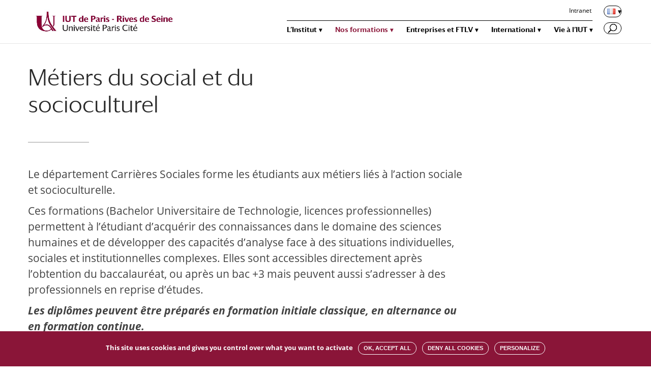

--- FILE ---
content_type: text/html; charset=UTF-8
request_url: https://iutparis-seine.u-paris.fr/metiers-du-social-socioculturel/
body_size: 14255
content:
<!DOCTYPE html>
<html lang="fr-FR">
<head>
	<meta charset="UTF-8" />
<meta http-equiv="X-UA-Compatible" content="IE=edge">
	<link rel="pingback" href="https://iutparis-seine.u-paris.fr/xmlrpc.php" />

	<script type="text/javascript">
		document.documentElement.className = 'js';
	</script>

	<script>var et_site_url='https://iutparis-seine.u-paris.fr';var et_post_id='329';function et_core_page_resource_fallback(a,b){"undefined"===typeof b&&(b=a.sheet.cssRules&&0===a.sheet.cssRules.length);b&&(a.onerror=null,a.onload=null,a.href?a.href=et_site_url+"/?et_core_page_resource="+a.id+et_post_id:a.src&&(a.src=et_site_url+"/?et_core_page_resource="+a.id+et_post_id))}
</script><title>Métiers du social et du socioculturel | IUT de Paris - Rives de Seine</title>
<style type="text/css" media="screen">#ui-datepicker-div.booked_custom_date_picker table.ui-datepicker-calendar tbody td a.ui-state-active,#ui-datepicker-div.booked_custom_date_picker table.ui-datepicker-calendar tbody td a.ui-state-active:hover,body #booked-profile-page input[type=submit].button-primary:hover,body .booked-list-view button.button:hover, body .booked-list-view input[type=submit].button-primary:hover,body table.booked-calendar input[type=submit].button-primary:hover,body .booked-modal input[type=submit].button-primary:hover,body table.booked-calendar th,body table.booked-calendar thead,body table.booked-calendar thead th,body table.booked-calendar .booked-appt-list .timeslot .timeslot-people button:hover,body #booked-profile-page .booked-profile-header,body #booked-profile-page .booked-tabs li.active a,body #booked-profile-page .booked-tabs li.active a:hover,body #booked-profile-page .appt-block .google-cal-button > a:hover,#ui-datepicker-div.booked_custom_date_picker .ui-datepicker-header{ background:#c4f2d4 !important; }body #booked-profile-page input[type=submit].button-primary:hover,body table.booked-calendar input[type=submit].button-primary:hover,body .booked-list-view button.button:hover, body .booked-list-view input[type=submit].button-primary:hover,body .booked-modal input[type=submit].button-primary:hover,body table.booked-calendar th,body table.booked-calendar .booked-appt-list .timeslot .timeslot-people button:hover,body #booked-profile-page .booked-profile-header,body #booked-profile-page .appt-block .google-cal-button > a:hover{ border-color:#c4f2d4 !important; }body table.booked-calendar tr.days,body table.booked-calendar tr.days th,body .booked-calendarSwitcher.calendar,body #booked-profile-page .booked-tabs,#ui-datepicker-div.booked_custom_date_picker table.ui-datepicker-calendar thead,#ui-datepicker-div.booked_custom_date_picker table.ui-datepicker-calendar thead th{ background:#039146 !important; }body table.booked-calendar tr.days th,body #booked-profile-page .booked-tabs{ border-color:#039146 !important; }#ui-datepicker-div.booked_custom_date_picker table.ui-datepicker-calendar tbody td.ui-datepicker-today a,#ui-datepicker-div.booked_custom_date_picker table.ui-datepicker-calendar tbody td.ui-datepicker-today a:hover,body #booked-profile-page input[type=submit].button-primary,body table.booked-calendar input[type=submit].button-primary,body .booked-list-view button.button, body .booked-list-view input[type=submit].button-primary,body .booked-list-view button.button, body .booked-list-view input[type=submit].button-primary,body .booked-modal input[type=submit].button-primary,body table.booked-calendar .booked-appt-list .timeslot .timeslot-people button,body #booked-profile-page .booked-profile-appt-list .appt-block.approved .status-block,body #booked-profile-page .appt-block .google-cal-button > a,body .booked-modal p.booked-title-bar,body table.booked-calendar td:hover .date span,body .booked-list-view a.booked_list_date_picker_trigger.booked-dp-active,body .booked-list-view a.booked_list_date_picker_trigger.booked-dp-active:hover,.booked-ms-modal .booked-book-appt /* Multi-Slot Booking */{ background:#56c477; }body #booked-profile-page input[type=submit].button-primary,body table.booked-calendar input[type=submit].button-primary,body .booked-list-view button.button, body .booked-list-view input[type=submit].button-primary,body .booked-list-view button.button, body .booked-list-view input[type=submit].button-primary,body .booked-modal input[type=submit].button-primary,body #booked-profile-page .appt-block .google-cal-button > a,body table.booked-calendar .booked-appt-list .timeslot .timeslot-people button,body .booked-list-view a.booked_list_date_picker_trigger.booked-dp-active,body .booked-list-view a.booked_list_date_picker_trigger.booked-dp-active:hover{ border-color:#56c477; }body .booked-modal .bm-window p i.fa,body .booked-modal .bm-window a,body .booked-appt-list .booked-public-appointment-title,body .booked-modal .bm-window p.appointment-title,.booked-ms-modal.visible:hover .booked-book-appt{ color:#56c477; }.booked-appt-list .timeslot.has-title .booked-public-appointment-title { color:inherit; }</style><link rel='dns-prefetch' href='//s.w.org' />
<link rel="alternate" type="application/rss+xml" title="IUT de Paris - Rives de Seine &raquo; Flux" href="https://iutparis-seine.u-paris.fr/feed/" />
<link rel="alternate" type="application/rss+xml" title="IUT de Paris - Rives de Seine &raquo; Flux des commentaires" href="https://iutparis-seine.u-paris.fr/comments/feed/" />
		<script type="text/javascript">
			window._wpemojiSettings = {"baseUrl":"https:\/\/s.w.org\/images\/core\/emoji\/12.0.0-1\/72x72\/","ext":".png","svgUrl":"https:\/\/s.w.org\/images\/core\/emoji\/12.0.0-1\/svg\/","svgExt":".svg","source":{"wpemoji":"https:\/\/iutparis-seine.u-paris.fr\/wp-includes\/js\/wp-emoji.js?ver=5.3.20","twemoji":"https:\/\/iutparis-seine.u-paris.fr\/wp-includes\/js\/twemoji.js?ver=5.3.20"}};
			/**
 * @output wp-includes/js/wp-emoji-loader.js
 */

( function( window, document, settings ) {
	var src, ready, ii, tests;

	// Create a canvas element for testing native browser support of emoji.
	var canvas = document.createElement( 'canvas' );
	var context = canvas.getContext && canvas.getContext( '2d' );

	/**
	 * Checks if two sets of Emoji characters render the same visually.
	 *
	 * @since 4.9.0
	 *
	 * @private
	 *
	 * @param {number[]} set1 Set of Emoji character codes.
	 * @param {number[]} set2 Set of Emoji character codes.
	 *
	 * @return {boolean} True if the two sets render the same.
	 */
	function emojiSetsRenderIdentically( set1, set2 ) {
		var stringFromCharCode = String.fromCharCode;

		// Cleanup from previous test.
		context.clearRect( 0, 0, canvas.width, canvas.height );
		context.fillText( stringFromCharCode.apply( this, set1 ), 0, 0 );
		var rendered1 = canvas.toDataURL();

		// Cleanup from previous test.
		context.clearRect( 0, 0, canvas.width, canvas.height );
		context.fillText( stringFromCharCode.apply( this, set2 ), 0, 0 );
		var rendered2 = canvas.toDataURL();

		return rendered1 === rendered2;
	}

	/**
	 * Detects if the browser supports rendering emoji or flag emoji.
	 *
	 * Flag emoji are a single glyph made of two characters, so some browsers
	 * (notably, Firefox OS X) don't support them.
	 *
	 * @since 4.2.0
	 *
	 * @private
	 *
	 * @param {string} type Whether to test for support of "flag" or "emoji".
	 *
	 * @return {boolean} True if the browser can render emoji, false if it cannot.
	 */
	function browserSupportsEmoji( type ) {
		var isIdentical;

		if ( ! context || ! context.fillText ) {
			return false;
		}

		/*
		 * Chrome on OS X added native emoji rendering in M41. Unfortunately,
		 * it doesn't work when the font is bolder than 500 weight. So, we
		 * check for bold rendering support to avoid invisible emoji in Chrome.
		 */
		context.textBaseline = 'top';
		context.font = '600 32px Arial';

		switch ( type ) {
			case 'flag':
				/*
				 * Test for Transgender flag compatibility. This flag is shortlisted for the Emoji 13 spec,
				 * but has landed in Twemoji early, so we can add support for it, too.
				 *
				 * To test for support, we try to render it, and compare the rendering to how it would look if
				 * the browser doesn't render it correctly (white flag emoji + transgender symbol).
				 */
				isIdentical = emojiSetsRenderIdentically(
					[ 0x1F3F3, 0xFE0F, 0x200D, 0x26A7, 0xFE0F ],
					[ 0x1F3F3, 0xFE0F, 0x200B, 0x26A7, 0xFE0F ]
				);

				if ( isIdentical ) {
					return false;
				}

				/*
				 * Test for UN flag compatibility. This is the least supported of the letter locale flags,
				 * so gives us an easy test for full support.
				 *
				 * To test for support, we try to render it, and compare the rendering to how it would look if
				 * the browser doesn't render it correctly ([U] + [N]).
				 */
				isIdentical = emojiSetsRenderIdentically(
					[ 0xD83C, 0xDDFA, 0xD83C, 0xDDF3 ],
					[ 0xD83C, 0xDDFA, 0x200B, 0xD83C, 0xDDF3 ]
				);

				if ( isIdentical ) {
					return false;
				}

				/*
				 * Test for English flag compatibility. England is a country in the United Kingdom, it
				 * does not have a two letter locale code but rather an five letter sub-division code.
				 *
				 * To test for support, we try to render it, and compare the rendering to how it would look if
				 * the browser doesn't render it correctly (black flag emoji + [G] + [B] + [E] + [N] + [G]).
				 */
				isIdentical = emojiSetsRenderIdentically(
					[ 0xD83C, 0xDFF4, 0xDB40, 0xDC67, 0xDB40, 0xDC62, 0xDB40, 0xDC65, 0xDB40, 0xDC6E, 0xDB40, 0xDC67, 0xDB40, 0xDC7F ],
					[ 0xD83C, 0xDFF4, 0x200B, 0xDB40, 0xDC67, 0x200B, 0xDB40, 0xDC62, 0x200B, 0xDB40, 0xDC65, 0x200B, 0xDB40, 0xDC6E, 0x200B, 0xDB40, 0xDC67, 0x200B, 0xDB40, 0xDC7F ]
				);

				return ! isIdentical;
			case 'emoji':
				/*
				 * Love is love.
				 *
				 * To test for Emoji 12 support, try to render a new emoji: men holding hands, with different skin
				 * tone modifiers.
				 *
				 * When updating this test for future Emoji releases, ensure that individual emoji that make up the
				 * sequence come from older emoji standards.
				 */
				isIdentical = emojiSetsRenderIdentically(
					[0xD83D, 0xDC68, 0xD83C, 0xDFFE, 0x200D, 0xD83E, 0xDD1D, 0x200D, 0xD83D, 0xDC68, 0xD83C, 0xDFFC],
					[0xD83D, 0xDC68, 0xD83C, 0xDFFE, 0x200B, 0xD83E, 0xDD1D, 0x200B, 0xD83D, 0xDC68, 0xD83C, 0xDFFC]
				);

				return ! isIdentical;
		}

		return false;
	}

	/**
	 * Adds a script to the head of the document.
	 *
	 * @ignore
	 *
	 * @since 4.2.0
	 *
	 * @param {Object} src The url where the script is located.
	 * @return {void}
	 */
	function addScript( src ) {
		var script = document.createElement( 'script' );

		script.src = src;
		script.defer = script.type = 'text/javascript';
		document.getElementsByTagName( 'head' )[0].appendChild( script );
	}

	tests = Array( 'flag', 'emoji' );

	settings.supports = {
		everything: true,
		everythingExceptFlag: true
	};

	/*
	 * Tests the browser support for flag emojis and other emojis, and adjusts the
	 * support settings accordingly.
	 */
	for( ii = 0; ii < tests.length; ii++ ) {
		settings.supports[ tests[ ii ] ] = browserSupportsEmoji( tests[ ii ] );

		settings.supports.everything = settings.supports.everything && settings.supports[ tests[ ii ] ];

		if ( 'flag' !== tests[ ii ] ) {
			settings.supports.everythingExceptFlag = settings.supports.everythingExceptFlag && settings.supports[ tests[ ii ] ];
		}
	}

	settings.supports.everythingExceptFlag = settings.supports.everythingExceptFlag && ! settings.supports.flag;

	// Sets DOMReady to false and assigns a ready function to settings.
	settings.DOMReady = false;
	settings.readyCallback = function() {
		settings.DOMReady = true;
	};

	// When the browser can not render everything we need to load a polyfill.
	if ( ! settings.supports.everything ) {
		ready = function() {
			settings.readyCallback();
		};

		/*
		 * Cross-browser version of adding a dom ready event.
		 */
		if ( document.addEventListener ) {
			document.addEventListener( 'DOMContentLoaded', ready, false );
			window.addEventListener( 'load', ready, false );
		} else {
			window.attachEvent( 'onload', ready );
			document.attachEvent( 'onreadystatechange', function() {
				if ( 'complete' === document.readyState ) {
					settings.readyCallback();
				}
			} );
		}

		src = settings.source || {};

		if ( src.concatemoji ) {
			addScript( src.concatemoji );
		} else if ( src.wpemoji && src.twemoji ) {
			addScript( src.twemoji );
			addScript( src.wpemoji );
		}
	}

} )( window, document, window._wpemojiSettings );
		</script>
		<meta content="IUT UP Divi Child v.1.0.0" name="generator"/><style type="text/css">
img.wp-smiley,
img.emoji {
	display: inline !important;
	border: none !important;
	box-shadow: none !important;
	height: 1em !important;
	width: 1em !important;
	margin: 0 .07em !important;
	vertical-align: -0.1em !important;
	background: none !important;
	padding: 0 !important;
}
</style>
	<link rel='stylesheet' id='ai1ec_style-css'  href='//iutparis-seine.u-paris.fr/wp-content/plugins/all-in-one-event-calendar/public/themes-ai1ec/vortex/css/ai1ec_parsed_css.css?ver=2.6.2' type='text/css' media='all' />
<link rel='stylesheet' id='wp-block-library-css'  href='https://iutparis-seine.u-paris.fr/wp-includes/css/dist/block-library/style.css?ver=5.3.20' type='text/css' media='all' />
<link rel='stylesheet' id='LocalFontsPluginCSS-css'  href='https://iutparis-seine.u-paris.fr/wp-content/plugins/LocalFontsPlugin/assets/css/LocalFontsPlugin.css?ver=5.3.20' type='text/css' media='all' />
<link rel='stylesheet' id='booked-icons-css'  href='https://iutparis-seine.u-paris.fr/wp-content/plugins/booked/assets/css/icons.css?ver=2.1' type='text/css' media='all' />
<link rel='stylesheet' id='booked-tooltipster-css'  href='https://iutparis-seine.u-paris.fr/wp-content/plugins/booked/assets/js/tooltipster/css/tooltipster.css?ver=3.3.0' type='text/css' media='all' />
<link rel='stylesheet' id='booked-tooltipster-theme-css'  href='https://iutparis-seine.u-paris.fr/wp-content/plugins/booked/assets/js/tooltipster/css/themes/tooltipster-light.css?ver=3.3.0' type='text/css' media='all' />
<link rel='stylesheet' id='booked-animations-css'  href='https://iutparis-seine.u-paris.fr/wp-content/plugins/booked/assets/css/animations.css?ver=2.1' type='text/css' media='all' />
<link rel='stylesheet' id='booked-styles-css'  href='https://iutparis-seine.u-paris.fr/wp-content/plugins/booked/assets/css/styles.css?ver=2.1' type='text/css' media='all' />
<link rel='stylesheet' id='booked-responsive-css'  href='https://iutparis-seine.u-paris.fr/wp-content/plugins/booked/assets/css/responsive.css?ver=2.1' type='text/css' media='all' />
<link rel='stylesheet' id='divi-style-css'  href='https://iutparis-seine.u-paris.fr/wp-content/themes/Divi/style.dev.css?ver=5.3.20' type='text/css' media='all' />
<link rel='stylesheet' id='iutUP-divi-child-style-css'  href='https://iutparis-seine.u-paris.fr/wp-content/themes/iutUP-divi-child/style.css?ver=1.0.0' type='text/css' media='all' />
<link rel='stylesheet' id='font-darby-css'  href='https://iutparis-seine.u-paris.fr/wp-content/themes/iutUP-divi-child/font/darby/1812-XWBAJH.css?ver=5.3.20' type='text/css' media='all' />
<link rel='stylesheet' id='et-shortcodes-responsive-css-css'  href='https://iutparis-seine.u-paris.fr/wp-content/themes/Divi/epanel/shortcodes/css/shortcodes_responsive.css?ver=3.29.2' type='text/css' media='all' />
<link rel='stylesheet' id='magnific-popup-css'  href='https://iutparis-seine.u-paris.fr/wp-content/themes/Divi/includes/builder/styles/magnific_popup.css?ver=3.29.2' type='text/css' media='all' />
<link rel='stylesheet' id='dashicons-css'  href='https://iutparis-seine.u-paris.fr/wp-includes/css/dashicons.css?ver=5.3.20' type='text/css' media='all' />
<!--n2css--><script type='text/javascript' src='https://iutparis-seine.u-paris.fr/wp-includes/js/jquery/jquery.js?ver=1.12.4-wp'></script>
<script type='text/javascript' src='https://iutparis-seine.u-paris.fr/wp-includes/js/jquery/jquery-migrate.js?ver=1.4.1'></script>
<link rel='https://api.w.org/' href='https://iutparis-seine.u-paris.fr/wp-json/' />
<link rel="EditURI" type="application/rsd+xml" title="RSD" href="https://iutparis-seine.u-paris.fr/xmlrpc.php?rsd" />
<link rel="wlwmanifest" type="application/wlwmanifest+xml" href="https://iutparis-seine.u-paris.fr/wp-includes/wlwmanifest.xml" /> 
<meta name="generator" content="WordPress 5.3.20" />
<link rel="canonical" href="https://iutparis-seine.u-paris.fr/metiers-du-social-socioculturel/" />
<link rel='shortlink' href='https://iutparis-seine.u-paris.fr/?p=329' />
<link rel="alternate" type="application/json+oembed" href="https://iutparis-seine.u-paris.fr/wp-json/oembed/1.0/embed?url=https%3A%2F%2Fiutparis-seine.u-paris.fr%2Fmetiers-du-social-socioculturel%2F" />
<link rel="alternate" type="text/xml+oembed" href="https://iutparis-seine.u-paris.fr/wp-json/oembed/1.0/embed?url=https%3A%2F%2Fiutparis-seine.u-paris.fr%2Fmetiers-du-social-socioculturel%2F&#038;format=xml" />
<link rel="alternate" href="https://iutparis-seine.u-paris.fr/metiers-du-social-socioculturel/" hreflang="fr" />
<link rel="alternate" href="https://iutparis-seine.u-paris.fr/en/social-work/" hreflang="en" />
<meta name="viewport" content="width=device-width, initial-scale=1.0, maximum-scale=1.0, user-scalable=0" /><!--<link rel="stylesheet" type="text/css" href="font/darby/1812-XWBAJH.css">-->
<script type="text/javascript">
jQuery(function($){
	// cacher langue quand francais seul
 	if($('.menu-item-503').children('.sub-menu').length == 0) {
        $('.menu-item-503').css('visibility', 'hidden');
    }
});
</script>
<script>
jQuery(function($){
    var maxL = 267;  
    $('#page_type_blog article p').each(function (i, div) {
        
        var text = $(div).text();
        if(text.length > maxL) {
            
            var coupure = text.substr(0, maxL)
            var espace = coupure.lastIndexOf(" ")
			var extrait = coupure.substr(0, espace)

            $(div).html(extrait).append('...')
                
        }     
    });                
})
</script>
<script>
jQuery(function($){
	// partage
	$('.et-boc').prepend($('.sharedaddy'));
	$( 'li.share-print' ).after( "| <li class='partage'>PARTAGER</li><br>" );
	$( '.partage' ).click(function() {
		$('.share-facebook').toggleClass('visible');
		$('.share-twitter').toggleClass('visible');
		$('.share-linkedin').toggleClass('visible');
		$('.share-jetpack-whatsapp').toggleClass('visible');
	});
	
	// mots clés
	if(!$('.et_pb_post .et_post_meta_wrapper p.post-meta a').length){ $('.et_pb_post .et_post_meta_wrapper p.post-meta').css('display', 'none'); }
});
	
</script>
<script type="text/javascript" src="https://u-paris.fr/tarteaucitron/tarteaucitron.js"></script>

<script type="text/javascript">
        tarteaucitron.init({
    	  "privacyUrl": "", /* Privacy policy url */

    	  "hashtag": "#tarteaucitroniutrivedeseine", /* Open the panel with this hashtag */
    	  "cookieName": "tarteaucitroniutrivedeseine", /* Cookie name */
    
    	  "orientation": "bottom", /* Banner position (top - bottom) */
                           
    	  "showAlertSmall": false, /* Show the small banner on bottom right */
    	  "cookieslist": false, /* Show the cookie list */
                           
          "showIcon": false, /* Show cookie icon to manage cookies */
          "iconPosition": "BottomRight", /* BottomRight, BottomLeft, TopRight and TopLeft */

    	  "adblocker": false, /* Show a Warning if an adblocker is detected */
                           
          "DenyAllCta" : true, /* Show the deny all button */
          "AcceptAllCta" : true, /* Show the accept all button when highPrivacy on */
          "highPrivacy": true, /* HIGHLY RECOMMANDED Disable auto consent */
                           
    	  "handleBrowserDNTRequest": false, /* If Do Not Track == 1, disallow all */

    	  "removeCredit": true, /* Remove credit link */
    	  "moreInfoLink": true, /* Show more info link */

          "useExternalCss": false, /* If false, the tarteaucitron.css file will be loaded */
          "useExternalJs": false, /* If false, the tarteaucitron.js file will be loaded */

    	  //"cookieDomain": ".my-multisite-domaine.fr", /* Shared cookie for multisite */
          "readmoreLink": "", /* Change the default readmore link */
          "mandatory": true, /* Show a message about mandatory cookies */
        });
        </script>


<script type="text/javascript">
        tarteaucitron.user.matomoId = 30;
        tarteaucitron.user.matomoHost = '//livestat.parisdescartes.fr/';
        (tarteaucitron.job = tarteaucitron.job || []).push('matomohightrack');
        </script><link rel="icon" href="https://iutparis-seine.u-paris.fr/wp-content/uploads/sites/3/2020/10/Universite_Paris_Favicon.png" sizes="32x32" />
<link rel="icon" href="https://iutparis-seine.u-paris.fr/wp-content/uploads/sites/3/2020/10/Universite_Paris_Favicon.png" sizes="192x192" />
<link rel="apple-touch-icon-precomposed" href="https://iutparis-seine.u-paris.fr/wp-content/uploads/sites/3/2020/10/Universite_Paris_Favicon.png" />
<meta name="msapplication-TileImage" content="https://iutparis-seine.u-paris.fr/wp-content/uploads/sites/3/2020/10/Universite_Paris_Favicon.png" />
<link rel="stylesheet" id="et-core-unified-cached-inline-styles" href="https://iutparis-seine.u-paris.fr/wp-content/cache/et/1/3/329/et-core-unified-17688378652567.min.css" onerror="et_core_page_resource_fallback(this, true)" onload="et_core_page_resource_fallback(this)" /></head>
<body class="page-template-default page page-id-329 page-parent et_button_icon_visible et_pb_button_helper_class et_fixed_nav et_show_nav et_secondary_nav_enabled et_secondary_nav_only_menu et_pb_gutter osx et_pb_gutters3 et_primary_nav_dropdown_animation_fade et_secondary_nav_dropdown_animation_fade et_pb_footer_columns2 et_header_style_left et_pb_pagebuilder_layout et_right_sidebar et_divi_theme et-db">
	<div id="page-container">

					<div id="top-header">
			<div class="container clearfix">

			
				<div id="et-secondary-menu">
				<ul id="et-secondary-nav" class="menu"><li class="menu-item menu-item-type-custom menu-item-object-custom menu-item-4221"><a href="https://intranet.u-paris.fr/">Intranet</a></li>
<li class="pll-parent-menu-item menu-item menu-item-type-custom menu-item-object-custom menu-item-has-children menu-item-26138"><a href="#pll_switcher"><img src="[data-uri]" title="Français" alt="Français" width="16" height="11" /></a>
<ul class="sub-menu">
	<li class="lang-item lang-item-56 lang-item-en menu-item menu-item-type-custom menu-item-object-custom menu-item-26138-en"><a href="https://iutparis-seine.u-paris.fr/en/social-work/" hreflang="en-GB" lang="en-GB"><img src="[data-uri]" title="English" alt="English" width="16" height="11" /></a></li>
</ul>
</li>
</ul>				</div> <!-- #et-secondary-menu -->

			</div> <!-- .container -->
		</div> <!-- #top-header -->
		
	
			<header id="main-header" data-height-onload="60">
			<div class="container clearfix et_menu_container">
							<div class="logo_container">
					<span class="logo_helper"></span>
					<a href="https://iutparis-seine.u-paris.fr/">
						<img src="https://iutparis-seine.u-paris.fr/wp-content/uploads/sites/3/2022/03/UniversiteParisCite_IUTParis-RdS.jpg" alt="IUT de Paris - Rives de Seine" id="logo" data-height-percentage="70" />
					</a>
				</div>
							<div id="et-top-navigation" data-height="60" data-fixed-height="60">
											<nav id="top-menu-nav">
						<ul id="top-menu" class="nav"><li id="menu-item-1366" class="menu-item menu-item-type-custom menu-item-object-custom menu-item-has-children menu-item-1366"><a href="#">L&#8217;Institut</a>
<ul class="sub-menu">
	<li id="menu-item-320" class="menu-item menu-item-type-post_type menu-item-object-page menu-item-320"><a href="https://iutparis-seine.u-paris.fr/notre-projet/">Notre projet</a></li>
	<li id="menu-item-319" class="menu-item menu-item-type-post_type menu-item-object-page menu-item-319"><a href="https://iutparis-seine.u-paris.fr/departements-denseignement/">Départements d’enseignement</a></li>
	<li id="menu-item-318" class="menu-item menu-item-type-post_type menu-item-object-page menu-item-318"><a href="https://iutparis-seine.u-paris.fr/organigramme/">Organigramme</a></li>
	<li id="menu-item-23822" class="menu-item menu-item-type-post_type menu-item-object-page menu-item-23822"><a href="https://iutparis-seine.u-paris.fr/statuts-et-reglement-interieur/">Statuts et règlement intérieur</a></li>
	<li id="menu-item-430" class="menu-item menu-item-type-post_type menu-item-object-page menu-item-430"><a href="https://iutparis-seine.u-paris.fr/travailler-a-liut/">Travailler à l&#8217;IUT</a></li>
	<li id="menu-item-317" class="menu-item menu-item-type-post_type menu-item-object-page menu-item-317"><a href="https://iutparis-seine.u-paris.fr/acces-et-contact/">Accès et contacts</a></li>
</ul>
</li>
<li id="menu-item-91" class="menu-item menu-item-type-custom menu-item-object-custom current-menu-ancestor current-menu-parent menu-item-has-children menu-item-91"><a href="#">Nos formations</a>
<ul class="sub-menu">
	<li id="menu-item-338" class="menu-item menu-item-type-post_type menu-item-object-page menu-item-338"><a href="https://iutparis-seine.u-paris.fr/commerce-et-marketing/">Commerce et marketing</a></li>
	<li id="menu-item-337" class="menu-item menu-item-type-post_type menu-item-object-page menu-item-337"><a href="https://iutparis-seine.u-paris.fr/gestion-et-audit/">Gestion et audit</a></li>
	<li id="menu-item-336" class="menu-item menu-item-type-post_type menu-item-object-page menu-item-336"><a href="https://iutparis-seine.u-paris.fr/information-et-communication/">Information et communication</a></li>
	<li id="menu-item-335" class="menu-item menu-item-type-post_type menu-item-object-page menu-item-335"><a href="https://iutparis-seine.u-paris.fr/informatique/">Informatique</a></li>
	<li id="menu-item-334" class="menu-item menu-item-type-post_type menu-item-object-page current-menu-item page_item page-item-329 current_page_item menu-item-334"><a href="https://iutparis-seine.u-paris.fr/metiers-du-social-socioculturel/" aria-current="page">Métiers du social et du socioculturel</a></li>
	<li id="menu-item-333" class="menu-item menu-item-type-post_type menu-item-object-page menu-item-333"><a href="https://iutparis-seine.u-paris.fr/metiers-de-la-data/">Métiers de la Data</a></li>
</ul>
</li>
<li id="menu-item-92" class="menu-item menu-item-type-custom menu-item-object-custom menu-item-has-children menu-item-92"><a href="#">Entreprises et FTLV</a>
<ul class="sub-menu">
	<li id="menu-item-368" class="menu-item menu-item-type-post_type menu-item-object-page menu-item-368"><a href="https://iutparis-seine.u-paris.fr/lapprentissage/">L’apprentissage</a></li>
	<li id="menu-item-367" class="menu-item menu-item-type-post_type menu-item-object-page menu-item-367"><a href="https://iutparis-seine.u-paris.fr/la-ftlv/">La FTLV</a></li>
	<li id="menu-item-24210" class="menu-item menu-item-type-post_type menu-item-object-page menu-item-24210"><a href="https://iutparis-seine.u-paris.fr/la-ftlv/la-vae/">La VAE</a></li>
	<li id="menu-item-366" class="menu-item menu-item-type-post_type menu-item-object-page menu-item-366"><a href="https://iutparis-seine.u-paris.fr/projets-et-stages/">Projets et stages</a></li>
	<li id="menu-item-365" class="menu-item menu-item-type-post_type menu-item-object-page menu-item-365"><a href="https://iutparis-seine.u-paris.fr/taxe-dapprentissage/">Taxe d’apprentissage</a></li>
	<li id="menu-item-429" class="menu-item menu-item-type-post_type menu-item-object-page menu-item-429"><a href="https://iutparis-seine.u-paris.fr/le-starter/">Le Starter</a></li>
</ul>
</li>
<li id="menu-item-275" class="menu-item menu-item-type-custom menu-item-object-custom menu-item-has-children menu-item-275"><a href="#">International</a>
<ul class="sub-menu">
	<li id="menu-item-54685" class="menu-item menu-item-type-post_type menu-item-object-page menu-item-54685"><a href="https://iutparis-seine.u-paris.fr/linternational-a-liut/">L&#8217;international à l&#8217;IUT</a></li>
	<li id="menu-item-360" class="menu-item menu-item-type-post_type menu-item-object-page menu-item-360"><a href="https://iutparis-seine.u-paris.fr/partir-a-letranger/">Partir à l’étranger</a></li>
	<li id="menu-item-54187" class="menu-item menu-item-type-post_type menu-item-object-page menu-item-54187"><a href="https://iutparis-seine.u-paris.fr/en/curriculum-for-incoming-exchange-students/">Offre de cours en anglais</a></li>
	<li id="menu-item-26143" class="menu-item menu-item-type-post_type menu-item-object-page menu-item-26143"><a href="https://iutparis-seine.u-paris.fr/etudier-a-paris/">Étudier à Paris</a></li>
</ul>
</li>
<li id="menu-item-143" class="menu-item menu-item-type-custom menu-item-object-custom menu-item-has-children menu-item-143"><a href="#">Vie à l&#8217;IUT</a>
<ul class="sub-menu">
	<li id="menu-item-28081" class="menu-item menu-item-type-post_type menu-item-object-page menu-item-28081"><a href="https://iutparis-seine.u-paris.fr/etudier-a-liut/">Guide étudiant</a></li>
	<li id="menu-item-406" class="menu-item menu-item-type-post_type menu-item-object-page menu-item-406"><a href="https://iutparis-seine.u-paris.fr/plateau-technique/">Plateau Technique</a></li>
	<li id="menu-item-1367" class="menu-item menu-item-type-post_type menu-item-object-page menu-item-1367"><a href="https://iutparis-seine.u-paris.fr/bibliotheque-de-liut/">Bibliothèque</a></li>
	<li id="menu-item-404" class="menu-item menu-item-type-post_type menu-item-object-page menu-item-404"><a href="https://iutparis-seine.u-paris.fr/restauration/">Restauration</a></li>
	<li id="menu-item-1384" class="menu-item menu-item-type-post_type menu-item-object-page menu-item-1384"><a href="https://iutparis-seine.u-paris.fr/le-jardin-partage/">Le jardin partagé</a></li>
	<li id="menu-item-3092" class="menu-item menu-item-type-post_type menu-item-object-page menu-item-3092"><a href="https://iutparis-seine.u-paris.fr/vie-etudiante/">Vie Etudiante à l&#8217;IUT</a></li>
	<li id="menu-item-403" class="menu-item menu-item-type-post_type menu-item-object-page menu-item-403"><a href="https://iutparis-seine.u-paris.fr/cesure/">Année de césure</a></li>
	<li id="menu-item-402" class="menu-item menu-item-type-post_type menu-item-object-page menu-item-402"><a href="https://iutparis-seine.u-paris.fr/accessibilite-et-handicap/">Accessibilité et handicap</a></li>
	<li id="menu-item-407" class="menu-item menu-item-type-post_type menu-item-object-page menu-item-407"><a href="https://iutparis-seine.u-paris.fr/service-social/">Service social</a></li>
</ul>
</li>
</ul>						</nav>
					
					
					
										<div id="et_top_search">
						<span id="et_search_icon"></span>
					</div>
					
					<div id="et_mobile_nav_menu">
				<div class="mobile_nav closed">
					<span class="select_page">Sélectionner une page</span>
					<span class="mobile_menu_bar mobile_menu_bar_toggle"></span>
				</div>
			</div>				</div> <!-- #et-top-navigation -->
			</div> <!-- .container -->
			<div class="et_search_outer">
				<div class="container et_search_form_container">
					<form role="search" method="get" class="et-search-form" action="https://iutparis-seine.u-paris.fr/">
					<input type="search" class="et-search-field" placeholder="Rechercher &hellip;" value="" name="s" title="Rechercher:" />					</form>
					<span class="et_close_search_field"></span>
				</div>
			</div>
		</header> <!-- #main-header -->
			<div id="et-main-area">
	
<div id="main-content">


			
				<article id="post-329" class="post-329 page type-page status-publish hentry">

				
					<div class="entry-content">
					<div id="et-boc" class="et-boc">
			
			<div class="et_builder_inner_content et_pb_gutters3"><div class="et_pb_section et_pb_section_0 et_section_regular">
				
				
				
				
					<div class="et_pb_row et_pb_row_0">
				<div class="et_pb_column et_pb_column_3_4 et_pb_column_0  et_pb_css_mix_blend_mode_passthrough">
				
				
				<div class="et_pb_module et_pb_post_title et_pb_post_title_0 et_pb_bg_layout_light  et_pb_text_align_left"  >
				
				
				
				<div class="et_pb_title_container">
					<h1 class="entry-title">Métiers du social et du socioculturel</h1>
				</div>
				
			</div>
			</div> <!-- .et_pb_column --><div class="et_pb_column et_pb_column_1_4 et_pb_column_1  et_pb_css_mix_blend_mode_passthrough et-last-child et_pb_column_empty">
				
				
				
			</div> <!-- .et_pb_column -->
				
				
			</div> <!-- .et_pb_row --><div class="et_pb_row et_pb_row_1">
				<div class="et_pb_column et_pb_column_3_4 et_pb_column_2  et_pb_css_mix_blend_mode_passthrough">
				
				
				<div id="intro" class="et_pb_module et_pb_text et_pb_text_0 et_pb_bg_layout_light  et_pb_text_align_left">
				
				
				<div class="et_pb_text_inner"><div class="page" title="Page 1">
<div class="layoutArea">
<div class="column">
<p>Le département Carrières Sociales forme les étudiants aux métiers liés à l’action sociale et socioculturelle.</p>
<p>Ces formations (Bachelor Universitaire de Technologie, licences professionnelles) permettent à l’étudiant d’acquérir des connaissances dans le domaine des sciences humaines et de développer des capacités d’analyse face à des situations individuelles, sociales et institutionnelles complexes. Elles sont accessibles directement après l’obtention du baccalauréat, ou après un bac +3 mais peuvent aussi s’adresser à des professionnels en reprise d’études.</p>
<p><em><strong>Les diplômes peuvent être préparés en formation initiale classique, en alternance ou en formation continue.</strong></em></p>
<p>Les étudiants de l&#8217;IUT ont aussi la possibilité de préparer le Diplôme d’État d’Assistant de Service Social (D.E.A.S.S.) proposé par l&#8217;École de Service Social, en partenariat avec le département Carrières sociales.</p>
</div>
</div>
</div></div>
			</div> <!-- .et_pb_text -->
			</div> <!-- .et_pb_column --><div class="et_pb_column et_pb_column_1_4 et_pb_column_3  et_pb_css_mix_blend_mode_passthrough et-last-child et_pb_column_empty">
				
				
				
			</div> <!-- .et_pb_column -->
				
				
			</div> <!-- .et_pb_row --><div class="et_pb_row et_pb_row_2">
				<div class="et_pb_column et_pb_column_3_4 et_pb_column_4  et_pb_css_mix_blend_mode_passthrough">
				
				
				<div class="et_pb_module et_pb_text et_pb_text_1 et_pb_bg_layout_light  et_pb_text_align_left">
				
				
				<div class="et_pb_text_inner"><ul>
<li><strong><a href="https://iutparis-seine.u-paris.fr/metiers-du-social-socioculturel/bachelor-universitaire-de-technologie-cs/">Bachelor Universitaire de Technologie Carrières Sociales</a></strong>
<ul>
<li><strong><span style="text-decoration: underline">Parcours</span> : Animation sociale et socio-culturelle</strong></li>
<li><strong><span style="text-decoration: underline">Parcours</span> : Assistance Sociale</strong></li>
<li><strong><span style="text-decoration: underline">Parcours</span> : Coordination et Gestion des Etablissements et Services Sanitaires et Sociaux</strong></li>
</ul>
</li>
</ul>
<ul>
<li><a href="https://iutparis-seine.u-paris.fr/metiers-du-social-socioculturel/bachelor-universitaire-de-technologie-carrieres-sociales-formation-continue/"><strong>Bachelor Universitaire de Technologie Carrières Sociales &#8211; Formation Continue</strong></a>
<ul>
<li><strong><span style="text-decoration: underline">Parcours</span> : Assistance Sociale</strong></li>
</ul>
</li>
</ul>
<ul>
<li><strong><a href="https://iutparis-seine.u-paris.fr/metiers-du-social-socioculturel/licence-professionnelle-services-a-la-personne/">Licence Professionnelle Services à la personne</a></strong>
<ul>
<li><strong><span style="text-decoration: underline">Parcours</span> : Ingénierie des services d&#8217;aide à domicile<br /></strong>(en VAE UNIQUEMENT)</li>
</ul>
</li>
<li><strong><a href="https://iutparis-seine.u-paris.fr/metiers-du-social-socioculturel/ecole-de-service-social-deass/">L&#8217;École de Service Social de l&#8217;IUT</a></strong>
<ul>
<li><strong>L’École de Service Social de l&#8217;IUT propose, en partenariat avec le département Carrières sociales, une formation qui prépare au Diplôme d’État d’Assistant de Service Social (D.E.A.S.S.).</strong></li>
</ul>
</li>
<li><strong><a href="https://iutparis-seine.u-paris.fr/metiers-du-social-socioculturel/du-flavic/">DU FLaViC</a></strong>
<ul>
<li><strong>Ce Diplôme d’Université en Français Langue Vivante et Culture est à destination de personnes ayant le statut de migrant (réfugiés, demandeurs d’asile et bénéficiaires de la protection subsidiaire).</strong></li>
</ul>
</li>
</ul></div>
			</div> <!-- .et_pb_text -->
			</div> <!-- .et_pb_column --><div class="et_pb_column et_pb_column_1_4 et_pb_column_5  et_pb_css_mix_blend_mode_passthrough et-last-child">
				
				
				<div class="et_pb_module et_pb_text et_pb_text_2 et_pb_bg_layout_light  et_pb_text_align_left">
				
				
				<div class="et_pb_text_inner"><h5><strong>Contact</strong></h5>
<h6><strong>Secrétariat du département Carrières Sociales</strong><br />Tél. 01 76 53 48 02 / 03<br />secretariat-cs.iutparis-seine[at]u-paris.fr</h6>
<h6><strong>Chef de département<br /></strong>Jérôme Guegan</h6>
<h6><strong>École de Service Social de l&#8217;IUT<br /></strong>Jérôme Guegan <br />Superviseur<br />Tél. 01 76 53 48 01<br />ecole-service-social.iutparis-seine[at]u-paris.fr</h6></div>
			</div> <!-- .et_pb_text --><div class="et_pb_module et_pb_text et_pb_text_3 et_pb_bg_layout_dark  et_pb_text_align_left">
				
				
				<div class="et_pb_text_inner"><h5><strong>Plus d&#8217;informations</strong></h5>
<h5>Consultez les <a href="https://iutparis-seine.u-paris.fr/metiers-du-social-socioculturel/meilleurs-travaux-etudiants-carrieres-sociales/"><span style="color: #ffffff">meilleurs travaux de nos étudiants du département Carrières Sociales</span></a></h5></div>
			</div> <!-- .et_pb_text -->
			</div> <!-- .et_pb_column -->
				
				
			</div> <!-- .et_pb_row -->
				
				
			</div> <!-- .et_pb_section -->			</div>
			
		</div>					</div> <!-- .entry-content -->

				
				</article> <!-- .et_pb_post -->

			

</div> <!-- #main-content -->


			<footer id="main-footer">
				
<div class="container">
    <div id="footer-widgets" class="clearfix">
		<div class="footer-widget"><div id="custom_html-3" class="widget_text fwidget et_pb_widget widget_custom_html"><div class="textwidget custom-html-widget"><div id="footer_top">
			<div id="footer_button">
				
			</div>
			<div id="footer_social_icons">
					<ul class="et-social-icons">
							<li class="et-social-icon et-social-youtube"><a class="icon" href="https://www.youtube.com/@IUTdeParisRivesdeSeine" target="_blank" rel="noopener noreferrer"><span>Youtube</span></a></li>
						<li class="et-social-icon et-social-facebook"><a class="icon" href="https://www.facebook.com/iutparis" target="_blank" rel="noopener noreferrer"><span>Facebook</span></a></li>
						
			<li
class="et-social-icon et-social-bluesky"><a class="icon" href="https://bsky.app/profile/iutparis-rds.bsky.social" target="_blank" rel="noopener noreferrer"><span>
Bluesky </span></a></li>
						
						
							<li class="et-social-icon et-social-linkedin"><a class="icon" href="https://www.linkedin.com/school/iut-paris-rives-de-seine/" target="_blank" rel="noopener noreferrer"><span>Linkedin</span></a></li>
												
													<li class="et-social-icon et-social-instagram"><a class="icon" href="https://www.instagram.com/univ_paris_cite/" target="_blank" rel="noopener noreferrer"><span>Instagram</span></a></li>


							
							
					</ul>
			</div>
</div></div></div> <!-- end .fwidget --><div id="custom_html-4" class="widget_text fwidget et_pb_widget widget_custom_html"><div class="textwidget custom-html-widget"><div id="footer_bottom">
			<div id="footer_contact">
					<a href="/politique-de-confidentialite/">Mentions légales</a>  | <a href="https://u-paris.fr/donnees-personnelles/" target="_blank" rel="noopener noreferrer">Données personnelles</a> | <a href="#" id="tarteaucitronManager">Gestion des cookies</a> | <a href="https://iutparis-seine.u-paris.fr/acces-et-contact/">Accès et contacts</a>
			</div>
			<div id="footer_logo">
						<div id="UP"><img alt="investir l'avenir" src="https://u-paris.fr/sante/wp-content/uploads/sites/19/2020/06/Universite_Paris_logo_horizontal.jpg" width="140"></div>
					<div id="FUP"><a href="https://fondation-uparis.org/"><img  alt="fondation UP" src="https://u-paris.fr/wp-content/uploads/2021/03/Logotype_FUP_-300x69.jpg" width="160"></a></div>
					<div id="cicleU"><a href="https://www.circle-u.eu/"><img alt="cicleU" src="https://u-paris.fr/wp-content/uploads/2021/03/CircleU-300x90.jpg" width="140"></a></div>
			</div>
</div></div></div> <!-- end .fwidget --></div> <!-- end .footer-widget --><div class="footer-widget"></div> <!-- end .footer-widget -->    </div> <!-- #footer-widgets -->
</div>    <!-- .container -->

		
				<div id="footer-bottom">
					<div class="container clearfix">
									</div>	<!-- .container -->
				</div>
			</footer> <!-- #main-footer -->
		</div> <!-- #et-main-area -->


	</div> <!-- #page-container -->

		<script type="text/javascript">
			</script>
	<style type="text/css">
#main-header .et_mobile_menu .menu-item-has-children > a { background-color: transparent; position: relative; }
#main-header .et_mobile_menu .menu-item-has-children > a:after { font-family: 'ETmodules'; text-align: center; speak: none; font-weight: normal; font-variant: normal; text-transform: none; -webkit-font-smoothing: antialiased; position: absolute; }
#main-header .et_mobile_menu .menu-item-has-children > a:after { font-size: 16px; content: '\4c'; top: 13px; right: 10px; }
#main-header .et_mobile_menu .menu-item-has-children.visible > a:after { content: '\4d'; }
#main-header .et_mobile_menu ul.sub-menu { display: none !important; visibility: hidden !important;  transition: all 1.5s ease-in-out;}
#main-header .et_mobile_menu .visible > ul.sub-menu { display: block !important; visibility: visible !important; }
</style>
<script type="text/javascript">
(function($) {

	function setup_collapsible_submenus() {
		var $menu = $('#mobile_menu'),
			top_level_link = '#mobile_menu .menu-item-has-children > a';       
		$menu.find('a').each(function() {
			$(this).off('click');
			if ( $(this).is(top_level_link) ) {
				$(this).attr('href', '#');
			}           
			if ( ! $(this).siblings('.sub-menu').length ) {
				$(this).on('click', function(event) {
					$(this).parents('.mobile_nav').trigger('click');
				});
			} else {
				$(this).on('click', function(event) {
					event.preventDefault();
					$(this).parent().toggleClass('visible');
				});
			}
		});
	}
	$(window).load(function() {
		setTimeout(function() {
			setup_collapsible_submenus();
		}, 700);
	});
})(jQuery);

jQuery(function($){
    $('.et_search_outer .et-search-field').attr('placeholder', 'Rechercher ...').css('opacity','1');
	// fiche personne
	$(document).ready(function () {
	$('.jv_team_info').each(function () {
		if ($(this).children("h4").text() === "Designation:") {
		  $(this).addClass('Designation');
		}
		if ($(this).children("h4").text() === "Phone:") {
		  $(this).addClass('Phone');
		}
		if ($(this).children("h4").text() === "Email:") {
		  $(this).addClass('Email');
		}
		});
	});
});
</script>

<style>
.et_search_outer .et-search-field { opacity: 0; }
</style><!-- Matomo -->
<script type="text/javascript">
  var _paq = _paq || [];
  /* tracker methods like "setCustomDimension" should be called before "trackPageView" */
  _paq.push(['trackPageView']);
  _paq.push(['enableLinkTracking']);
  (function() {
    var u="//livestat.parisdescartes.fr/";
    _paq.push(['setTrackerUrl', u+'piwik.php']);
    _paq.push(['setSiteId', '30']);
    var d=document, g=d.createElement('script'), s=d.getElementsByTagName('script')[0];
    g.type='text/javascript'; g.async=true; g.defer=true; g.src=u+'piwik.js'; s.parentNode.insertBefore(g,s);
  })();
</script>
<!-- End Matomo Code -->

<script type='text/javascript' src='https://iutparis-seine.u-paris.fr/wp-includes/js/jquery/ui/core.min.js?ver=1.11.4'></script>
<script type='text/javascript' src='https://iutparis-seine.u-paris.fr/wp-includes/js/jquery/ui/datepicker.min.js?ver=1.11.4'></script>
<script type='text/javascript'>
jQuery(document).ready(function(jQuery){jQuery.datepicker.setDefaults({"closeText":"Fermer","currentText":"Aujourd\u2019hui","monthNames":["janvier","f\u00e9vrier","mars","avril","mai","juin","juillet","ao\u00fbt","septembre","octobre","novembre","d\u00e9cembre"],"monthNamesShort":["Jan","F\u00e9v","Mar","Avr","Mai","Juin","Juil","Ao\u00fbt","Sep","Oct","Nov","D\u00e9c"],"nextText":"Suivant","prevText":"Pr\u00e9c\u00e9dent","dayNames":["dimanche","lundi","mardi","mercredi","jeudi","vendredi","samedi"],"dayNamesShort":["dim","lun","mar","mer","jeu","ven","sam"],"dayNamesMin":["D","L","M","M","J","V","S"],"dateFormat":"d MM yy","firstDay":1,"isRTL":false});});
</script>
<script type='text/javascript' src='https://iutparis-seine.u-paris.fr/wp-content/plugins/booked/assets/js/spin.min.js?ver=2.0.1'></script>
<script type='text/javascript' src='https://iutparis-seine.u-paris.fr/wp-content/plugins/booked/assets/js/spin.jquery.js?ver=2.0.1'></script>
<script type='text/javascript' src='https://iutparis-seine.u-paris.fr/wp-content/plugins/booked/assets/js/tooltipster/js/jquery.tooltipster.min.js?ver=3.3.0'></script>
<script type='text/javascript'>
/* <![CDATA[ */
var booked_js_vars = {"ajax_url":"https:\/\/iutparis-seine.u-paris.fr\/wp-admin\/admin-ajax.php?wpml_lang=fr","profilePage":"","publicAppointments":"","i18n_confirm_appt_delete":"Are you sure you want to cancel this appointment?","i18n_please_wait":"Please wait ...","i18n_wrong_username_pass":"Wrong username\/password combination.","i18n_fill_out_required_fields":"Please fill out all required fields.","i18n_guest_appt_required_fields":"Please enter your name to book an appointment.","i18n_appt_required_fields":"Please enter your name, your email address and choose a password to book an appointment.","i18n_appt_required_fields_guest":"Please fill in all \"Information\" fields.","i18n_password_reset":"Please check your email for instructions on resetting your password.","i18n_password_reset_error":"That username or email is not recognized."};
/* ]]> */
</script>
<script type='text/javascript' src='https://iutparis-seine.u-paris.fr/wp-content/plugins/booked/assets/js/functions.js?ver=2.1'></script>
<script type='text/javascript' src='https://iutparis-seine.u-paris.fr/wp-content/themes/Divi/includes/builder/scripts/frontend-builder-global-functions.js?ver=3.29.2'></script>
<script type='text/javascript' src='https://iutparis-seine.u-paris.fr/wp-content/themes/Divi/includes/builder/scripts/jquery.mobile.custom.min.js?ver=3.29.2'></script>
<script type='text/javascript'>
/* <![CDATA[ */
var DIVI = {"item_count":"%d Item","items_count":"%d Items"};
/* ]]> */
</script>
<script type='text/javascript' src='https://iutparis-seine.u-paris.fr/wp-content/themes/Divi/js/custom.js?ver=3.29.2'></script>
<script type='text/javascript' src='https://iutparis-seine.u-paris.fr/wp-content/themes/Divi/includes/builder/scripts/jquery.fitvids.js?ver=3.29.2'></script>
<script type='text/javascript' src='https://iutparis-seine.u-paris.fr/wp-content/themes/Divi/includes/builder/scripts/waypoints.min.js?ver=3.29.2'></script>
<script type='text/javascript' src='https://iutparis-seine.u-paris.fr/wp-content/themes/Divi/includes/builder/scripts/jquery.magnific-popup.js?ver=3.29.2'></script>
<script type='text/javascript'>
/* <![CDATA[ */
var et_pb_custom = {"ajaxurl":"https:\/\/iutparis-seine.u-paris.fr\/wp-admin\/admin-ajax.php","images_uri":"https:\/\/iutparis-seine.u-paris.fr\/wp-content\/themes\/Divi\/images","builder_images_uri":"https:\/\/iutparis-seine.u-paris.fr\/wp-content\/themes\/Divi\/includes\/builder\/images","et_frontend_nonce":"e5a21ae2e5","subscription_failed":"Veuillez v\u00e9rifier les champs ci-dessous pour vous assurer que vous avez entr\u00e9 les informations correctes.","et_ab_log_nonce":"5f52355a0a","fill_message":"S'il vous pla\u00eet, remplissez les champs suivants:","contact_error_message":"Veuillez corriger les erreurs suivantes :","invalid":"E-mail non valide","captcha":"Captcha","prev":"Pr\u00e9c\u00e9dent","previous":"Pr\u00e9c\u00e9dente","next":"Prochaine","wrong_captcha":"Vous avez entr\u00e9 le mauvais num\u00e9ro dans le captcha.","ignore_waypoints":"no","is_divi_theme_used":"1","widget_search_selector":".widget_search","is_ab_testing_active":"","page_id":"329","unique_test_id":"","ab_bounce_rate":"5","is_cache_plugin_active":"no","is_shortcode_tracking":"","tinymce_uri":""};
var et_pb_box_shadow_elements = [];
/* ]]> */
</script>
<script type='text/javascript' src='https://iutparis-seine.u-paris.fr/wp-content/themes/Divi/includes/builder/scripts/frontend-builder-scripts.js?ver=3.29.2'></script>
<script type='text/javascript' src='https://iutparis-seine.u-paris.fr/wp-content/themes/Divi/core/admin/js/common.js?ver=3.29.2'></script>
<script type='text/javascript' src='https://iutparis-seine.u-paris.fr/wp-includes/js/wp-embed.js?ver=5.3.20'></script>
<script type="text/javascript">(function() {
				var expirationDate = new Date();
				expirationDate.setTime( expirationDate.getTime() + 31536000 * 1000 );
				document.cookie = "pll_language=fr; expires=" + expirationDate.toUTCString() + "; path=/";
			}());</script></body>
</html>

<!--
Performance optimized by W3 Total Cache. Learn more: https://www.w3-edge.com/products/

Mise en cache objet de 148/191 objets utilisant memcached
Page Caching using memcached 
Mise en cache de base de données 13/32 requêtes dans 0.027 secondes utilisant memcached

Served from: iutparis-seine.u-paris.fr @ 2026-01-21 10:36:49 by W3 Total Cache
-->

--- FILE ---
content_type: text/css
request_url: https://iutparis-seine.u-paris.fr/wp-content/plugins/LocalFontsPlugin/assets/css/LocalFontsPlugin.css?ver=5.3.20
body_size: 1118
content:
/* open-sans-300 - latin-ext_latin */
@font-face {
  font-family: 'Open Sans';
  font-style: normal;
  font-weight: 300;
  src: url('../fonts/open-sans-v15-latin-ext_latin-300.eot'); /* IE9 Compat Modes */
  src: local('Open Sans Light'), local('OpenSans-Light'),
       url('../fonts/open-sans-v15-latin-ext_latin-300.eot?#iefix') format('embedded-opentype'), /* IE6-IE8 */
       url('../fonts/open-sans-v15-latin-ext_latin-300.woff2') format('woff2'), /* Super Modern Browsers */
       url('../fonts/open-sans-v15-latin-ext_latin-300.woff') format('woff'), /* Modern Browsers */
       url('../fonts/open-sans-v15-latin-ext_latin-300.ttf') format('truetype'), /* Safari, Android, iOS */
       url('../fonts/open-sans-v15-latin-ext_latin-300.svg#OpenSans') format('svg'); /* Legacy iOS */
}
/* open-sans-300italic - latin-ext_latin */
@font-face {
  font-family: 'Open Sans';
  font-style: italic;
  font-weight: 300;
  src: url('../fonts/open-sans-v15-latin-ext_latin-300italic.eot'); /* IE9 Compat Modes */
  src: local('Open Sans Light Italic'), local('OpenSans-LightItalic'),
       url('../fonts/open-sans-v15-latin-ext_latin-300italic.eot?#iefix') format('embedded-opentype'), /* IE6-IE8 */
       url('../fonts/open-sans-v15-latin-ext_latin-300italic.woff2') format('woff2'), /* Super Modern Browsers */
       url('../fonts/open-sans-v15-latin-ext_latin-300italic.woff') format('woff'), /* Modern Browsers */
       url('../fonts/open-sans-v15-latin-ext_latin-300italic.ttf') format('truetype'), /* Safari, Android, iOS */
       url('../fonts/open-sans-v15-latin-ext_latin-300italic.svg#OpenSans') format('svg'); /* Legacy iOS */
}
/* open-sans-italic - latin-ext_latin */
@font-face {
  font-family: 'Open Sans';
  font-style: italic;
  font-weight: 400;
  src: url('../fonts/open-sans-v15-latin-ext_latin-italic.eot'); /* IE9 Compat Modes */
  src: local('Open Sans Italic'), local('OpenSans-Italic'),
       url('../fonts/open-sans-v15-latin-ext_latin-italic.eot?#iefix') format('embedded-opentype'), /* IE6-IE8 */
       url('../fonts/open-sans-v15-latin-ext_latin-italic.woff2') format('woff2'), /* Super Modern Browsers */
       url('../fonts/open-sans-v15-latin-ext_latin-italic.woff') format('woff'), /* Modern Browsers */
       url('../fonts/open-sans-v15-latin-ext_latin-italic.ttf') format('truetype'), /* Safari, Android, iOS */
       url('../fonts/open-sans-v15-latin-ext_latin-italic.svg#OpenSans') format('svg'); /* Legacy iOS */
}
/* open-sans-regular - latin-ext_latin */
@font-face {
  font-family: 'Open Sans';
  font-style: normal;
  font-weight: 400;
  src: url('../fonts/open-sans-v15-latin-ext_latin-regular.eot'); /* IE9 Compat Modes */
  src: local('Open Sans Regular'), local('OpenSans-Regular'),
       url('../fonts/open-sans-v15-latin-ext_latin-regular.eot?#iefix') format('embedded-opentype'), /* IE6-IE8 */
       url('../fonts/open-sans-v15-latin-ext_latin-regular.woff2') format('woff2'), /* Super Modern Browsers */
       url('../fonts/open-sans-v15-latin-ext_latin-regular.woff') format('woff'), /* Modern Browsers */
       url('../fonts/open-sans-v15-latin-ext_latin-regular.ttf') format('truetype'), /* Safari, Android, iOS */
       url('../fonts/open-sans-v15-latin-ext_latin-regular.svg#OpenSans') format('svg'); /* Legacy iOS */
}
/* open-sans-600 - latin-ext_latin */
@font-face {
  font-family: 'Open Sans';
  font-style: normal;
  font-weight: 600;
  src: url('../fonts/open-sans-v15-latin-ext_latin-600.eot'); /* IE9 Compat Modes */
  src: local('Open Sans SemiBold'), local('OpenSans-SemiBold'),
       url('../fonts/open-sans-v15-latin-ext_latin-600.eot?#iefix') format('embedded-opentype'), /* IE6-IE8 */
       url('../fonts/open-sans-v15-latin-ext_latin-600.woff2') format('woff2'), /* Super Modern Browsers */
       url('../fonts/open-sans-v15-latin-ext_latin-600.woff') format('woff'), /* Modern Browsers */
       url('../fonts/open-sans-v15-latin-ext_latin-600.ttf') format('truetype'), /* Safari, Android, iOS */
       url('../fonts/open-sans-v15-latin-ext_latin-600.svg#OpenSans') format('svg'); /* Legacy iOS */
}
/* open-sans-600italic - latin-ext_latin */
@font-face {
  font-family: 'Open Sans';
  font-style: italic;
  font-weight: 600;
  src: url('../fonts/open-sans-v15-latin-ext_latin-600italic.eot'); /* IE9 Compat Modes */
  src: local('Open Sans SemiBold Italic'), local('OpenSans-SemiBoldItalic'),
       url('../fonts/open-sans-v15-latin-ext_latin-600italic.eot?#iefix') format('embedded-opentype'), /* IE6-IE8 */
       url('../fonts/open-sans-v15-latin-ext_latin-600italic.woff2') format('woff2'), /* Super Modern Browsers */
       url('../fonts/open-sans-v15-latin-ext_latin-600italic.woff') format('woff'), /* Modern Browsers */
       url('../fonts/open-sans-v15-latin-ext_latin-600italic.ttf') format('truetype'), /* Safari, Android, iOS */
       url('../fonts/open-sans-v15-latin-ext_latin-600italic.svg#OpenSans') format('svg'); /* Legacy iOS */
}
/* open-sans-700 - latin-ext_latin */
@font-face {
  font-family: 'Open Sans';
  font-style: normal;
  font-weight: 700;
  src: url('../fonts/open-sans-v15-latin-ext_latin-700.eot'); /* IE9 Compat Modes */
  src: local('Open Sans Bold'), local('OpenSans-Bold'),
       url('../fonts/open-sans-v15-latin-ext_latin-700.eot?#iefix') format('embedded-opentype'), /* IE6-IE8 */
       url('../fonts/open-sans-v15-latin-ext_latin-700.woff2') format('woff2'), /* Super Modern Browsers */
       url('../fonts/open-sans-v15-latin-ext_latin-700.woff') format('woff'), /* Modern Browsers */
       url('../fonts/open-sans-v15-latin-ext_latin-700.ttf') format('truetype'), /* Safari, Android, iOS */
       url('../fonts/open-sans-v15-latin-ext_latin-700.svg#OpenSans') format('svg'); /* Legacy iOS */
}
/* open-sans-700italic - latin-ext_latin */
@font-face {
  font-family: 'Open Sans';
  font-style: italic;
  font-weight: 700;
  src: url('../fonts/open-sans-v15-latin-ext_latin-700italic.eot'); /* IE9 Compat Modes */
  src: local('Open Sans Bold Italic'), local('OpenSans-BoldItalic'),
       url('../fonts/open-sans-v15-latin-ext_latin-700italic.eot?#iefix') format('embedded-opentype'), /* IE6-IE8 */
       url('../fonts/open-sans-v15-latin-ext_latin-700italic.woff2') format('woff2'), /* Super Modern Browsers */
       url('../fonts/open-sans-v15-latin-ext_latin-700italic.woff') format('woff'), /* Modern Browsers */
       url('../fonts/open-sans-v15-latin-ext_latin-700italic.ttf') format('truetype'), /* Safari, Android, iOS */
       url('../fonts/open-sans-v15-latin-ext_latin-700italic.svg#OpenSans') format('svg'); /* Legacy iOS */
}
/* open-sans-800 - latin-ext_latin */
@font-face {
  font-family: 'Open Sans';
  font-style: normal;
  font-weight: 800;
  src: url('../fonts/open-sans-v15-latin-ext_latin-800.eot'); /* IE9 Compat Modes */
  src: local('Open Sans ExtraBold'), local('OpenSans-ExtraBold'),
       url('../fonts/open-sans-v15-latin-ext_latin-800.eot?#iefix') format('embedded-opentype'), /* IE6-IE8 */
       url('../fonts/open-sans-v15-latin-ext_latin-800.woff2') format('woff2'), /* Super Modern Browsers */
       url('../fonts/open-sans-v15-latin-ext_latin-800.woff') format('woff'), /* Modern Browsers */
       url('../fonts/open-sans-v15-latin-ext_latin-800.ttf') format('truetype'), /* Safari, Android, iOS */
       url('../fonts/open-sans-v15-latin-ext_latin-800.svg#OpenSans') format('svg'); /* Legacy iOS */
}
/* open-sans-800italic - latin-ext_latin */
@font-face {
  font-family: 'Open Sans';
  font-style: italic;
  font-weight: 800;
  src: url('../fonts/open-sans-v15-latin-ext_latin-800italic.eot'); /* IE9 Compat Modes */
  src: local('Open Sans ExtraBold Italic'), local('OpenSans-ExtraBoldItalic'),
       url('../fonts/open-sans-v15-latin-ext_latin-800italic.eot?#iefix') format('embedded-opentype'), /* IE6-IE8 */
       url('../fonts/open-sans-v15-latin-ext_latin-800italic.woff2') format('woff2'), /* Super Modern Browsers */
       url('../fonts/open-sans-v15-latin-ext_latin-800italic.woff') format('woff'), /* Modern Browsers */
       url('../fonts/open-sans-v15-latin-ext_latin-800italic.ttf') format('truetype'), /* Safari, Android, iOS */
       url('../fonts/open-sans-v15-latin-ext_latin-800italic.svg#OpenSans') format('svg'); /* Legacy iOS */
}
/* roboto-100 - latin-ext_latin */
@font-face {
  font-family: 'Roboto';
  font-style: normal;
  font-weight: 100;
  src: url('../fonts/roboto-v18-latin-ext_latin-100.eot'); /* IE9 Compat Modes */
  src: local('Roboto Thin'), local('Roboto-Thin'),
       url('../fonts/roboto-v18-latin-ext_latin-100.eot?#iefix') format('embedded-opentype'), /* IE6-IE8 */
       url('../fonts/roboto-v18-latin-ext_latin-100.woff2') format('woff2'), /* Super Modern Browsers */
       url('../fonts/roboto-v18-latin-ext_latin-100.woff') format('woff'), /* Modern Browsers */
       url('../fonts/roboto-v18-latin-ext_latin-100.ttf') format('truetype'), /* Safari, Android, iOS */
       url('../fonts/roboto-v18-latin-ext_latin-100.svg#Roboto') format('svg'); /* Legacy iOS */
}
/* roboto-300italic - latin-ext_latin */
@font-face {
  font-family: 'Roboto';
  font-style: italic;
  font-weight: 300;
  src: url('../fonts/roboto-v18-latin-ext_latin-300italic.eot'); /* IE9 Compat Modes */
  src: local('Roboto Light Italic'), local('Roboto-LightItalic'),
       url('../fonts/roboto-v18-latin-ext_latin-300italic.eot?#iefix') format('embedded-opentype'), /* IE6-IE8 */
       url('../fonts/roboto-v18-latin-ext_latin-300italic.woff2') format('woff2'), /* Super Modern Browsers */
       url('../fonts/roboto-v18-latin-ext_latin-300italic.woff') format('woff'), /* Modern Browsers */
       url('../fonts/roboto-v18-latin-ext_latin-300italic.ttf') format('truetype'), /* Safari, Android, iOS */
       url('../fonts/roboto-v18-latin-ext_latin-300italic.svg#Roboto') format('svg'); /* Legacy iOS */
}
/* roboto-100italic - latin-ext_latin */
@font-face {
  font-family: 'Roboto';
  font-style: italic;
  font-weight: 100;
  src: url('../fonts/roboto-v18-latin-ext_latin-100italic.eot'); /* IE9 Compat Modes */
  src: local('Roboto Thin Italic'), local('Roboto-ThinItalic'),
       url('../fonts/roboto-v18-latin-ext_latin-100italic.eot?#iefix') format('embedded-opentype'), /* IE6-IE8 */
       url('../fonts/roboto-v18-latin-ext_latin-100italic.woff2') format('woff2'), /* Super Modern Browsers */
       url('../fonts/roboto-v18-latin-ext_latin-100italic.woff') format('woff'), /* Modern Browsers */
       url('../fonts/roboto-v18-latin-ext_latin-100italic.ttf') format('truetype'), /* Safari, Android, iOS */
       url('../fonts/roboto-v18-latin-ext_latin-100italic.svg#Roboto') format('svg'); /* Legacy iOS */
}
/* roboto-300 - latin-ext_latin */
@font-face {
  font-family: 'Roboto';
  font-style: normal;
  font-weight: 300;
  src: url('../fonts/roboto-v18-latin-ext_latin-300.eot'); /* IE9 Compat Modes */
  src: local('Roboto Light'), local('Roboto-Light'),
       url('../fonts/roboto-v18-latin-ext_latin-300.eot?#iefix') format('embedded-opentype'), /* IE6-IE8 */
       url('../fonts/roboto-v18-latin-ext_latin-300.woff2') format('woff2'), /* Super Modern Browsers */
       url('../fonts/roboto-v18-latin-ext_latin-300.woff') format('woff'), /* Modern Browsers */
       url('../fonts/roboto-v18-latin-ext_latin-300.ttf') format('truetype'), /* Safari, Android, iOS */
       url('../fonts/roboto-v18-latin-ext_latin-300.svg#Roboto') format('svg'); /* Legacy iOS */
}
/* roboto-regular - latin-ext_latin */
@font-face {
  font-family: 'Roboto';
  font-style: normal;
  font-weight: 400;
  src: url('../fonts/roboto-v18-latin-ext_latin-regular.eot'); /* IE9 Compat Modes */
  src: local('Roboto'), local('Roboto-Regular'),
       url('../fonts/roboto-v18-latin-ext_latin-regular.eot?#iefix') format('embedded-opentype'), /* IE6-IE8 */
       url('../fonts/roboto-v18-latin-ext_latin-regular.woff2') format('woff2'), /* Super Modern Browsers */
       url('../fonts/roboto-v18-latin-ext_latin-regular.woff') format('woff'), /* Modern Browsers */
       url('../fonts/roboto-v18-latin-ext_latin-regular.ttf') format('truetype'), /* Safari, Android, iOS */
       url('../fonts/roboto-v18-latin-ext_latin-regular.svg#Roboto') format('svg'); /* Legacy iOS */
}
/* roboto-500 - latin-ext_latin */
@font-face {
  font-family: 'Roboto';
  font-style: normal;
  font-weight: 500;
  src: url('../fonts/roboto-v18-latin-ext_latin-500.eot'); /* IE9 Compat Modes */
  src: local('Roboto Medium'), local('Roboto-Medium'),
       url('../fonts/roboto-v18-latin-ext_latin-500.eot?#iefix') format('embedded-opentype'), /* IE6-IE8 */
       url('../fonts/roboto-v18-latin-ext_latin-500.woff2') format('woff2'), /* Super Modern Browsers */
       url('../fonts/roboto-v18-latin-ext_latin-500.woff') format('woff'), /* Modern Browsers */
       url('../fonts/roboto-v18-latin-ext_latin-500.ttf') format('truetype'), /* Safari, Android, iOS */
       url('../fonts/roboto-v18-latin-ext_latin-500.svg#Roboto') format('svg'); /* Legacy iOS */
}
/* roboto-500italic - latin-ext_latin */
@font-face {
  font-family: 'Roboto';
  font-style: italic;
  font-weight: 500;
  src: url('../fonts/roboto-v18-latin-ext_latin-500italic.eot'); /* IE9 Compat Modes */
  src: local('Roboto Medium Italic'), local('Roboto-MediumItalic'),
       url('../fonts/roboto-v18-latin-ext_latin-500italic.eot?#iefix') format('embedded-opentype'), /* IE6-IE8 */
       url('../fonts/roboto-v18-latin-ext_latin-500italic.woff2') format('woff2'), /* Super Modern Browsers */
       url('../fonts/roboto-v18-latin-ext_latin-500italic.woff') format('woff'), /* Modern Browsers */
       url('../fonts/roboto-v18-latin-ext_latin-500italic.ttf') format('truetype'), /* Safari, Android, iOS */
       url('../fonts/roboto-v18-latin-ext_latin-500italic.svg#Roboto') format('svg'); /* Legacy iOS */
}
/* roboto-italic - latin-ext_latin */
@font-face {
  font-family: 'Roboto';
  font-style: italic;
  font-weight: 400;
  src: url('../fonts/roboto-v18-latin-ext_latin-italic.eot'); /* IE9 Compat Modes */
  src: local('Roboto Italic'), local('Roboto-Italic'),
       url('../fonts/roboto-v18-latin-ext_latin-italic.eot?#iefix') format('embedded-opentype'), /* IE6-IE8 */
       url('../fonts/roboto-v18-latin-ext_latin-italic.woff2') format('woff2'), /* Super Modern Browsers */
       url('../fonts/roboto-v18-latin-ext_latin-italic.woff') format('woff'), /* Modern Browsers */
       url('../fonts/roboto-v18-latin-ext_latin-italic.ttf') format('truetype'), /* Safari, Android, iOS */
       url('../fonts/roboto-v18-latin-ext_latin-italic.svg#Roboto') format('svg'); /* Legacy iOS */
}
/* roboto-700 - latin-ext_latin */
@font-face {
  font-family: 'Roboto';
  font-style: normal;
  font-weight: 700;
  src: url('../fonts/roboto-v18-latin-ext_latin-700.eot'); /* IE9 Compat Modes */
  src: local('Roboto Bold'), local('Roboto-Bold'),
       url('../fonts/roboto-v18-latin-ext_latin-700.eot?#iefix') format('embedded-opentype'), /* IE6-IE8 */
       url('../fonts/roboto-v18-latin-ext_latin-700.woff2') format('woff2'), /* Super Modern Browsers */
       url('../fonts/roboto-v18-latin-ext_latin-700.woff') format('woff'), /* Modern Browsers */
       url('../fonts/roboto-v18-latin-ext_latin-700.ttf') format('truetype'), /* Safari, Android, iOS */
       url('../fonts/roboto-v18-latin-ext_latin-700.svg#Roboto') format('svg'); /* Legacy iOS */
}
/* roboto-700italic - latin-ext_latin */
@font-face {
  font-family: 'Roboto';
  font-style: italic;
  font-weight: 700;
  src: url('../fonts/roboto-v18-latin-ext_latin-700italic.eot'); /* IE9 Compat Modes */
  src: local('Roboto Bold Italic'), local('Roboto-BoldItalic'),
       url('../fonts/roboto-v18-latin-ext_latin-700italic.eot?#iefix') format('embedded-opentype'), /* IE6-IE8 */
       url('../fonts/roboto-v18-latin-ext_latin-700italic.woff2') format('woff2'), /* Super Modern Browsers */
       url('../fonts/roboto-v18-latin-ext_latin-700italic.woff') format('woff'), /* Modern Browsers */
       url('../fonts/roboto-v18-latin-ext_latin-700italic.ttf') format('truetype'), /* Safari, Android, iOS */
       url('../fonts/roboto-v18-latin-ext_latin-700italic.svg#Roboto') format('svg'); /* Legacy iOS */
}
/* roboto-900italic - latin-ext_latin */
@font-face {
  font-family: 'Roboto';
  font-style: italic;
  font-weight: 900;
  src: url('../fonts/roboto-v18-latin-ext_latin-900italic.eot'); /* IE9 Compat Modes */
  src: local('Roboto Black Italic'), local('Roboto-BlackItalic'),
       url('../fonts/roboto-v18-latin-ext_latin-900italic.eot?#iefix') format('embedded-opentype'), /* IE6-IE8 */
       url('../fonts/roboto-v18-latin-ext_latin-900italic.woff2') format('woff2'), /* Super Modern Browsers */
       url('../fonts/roboto-v18-latin-ext_latin-900italic.woff') format('woff'), /* Modern Browsers */
       url('../fonts/roboto-v18-latin-ext_latin-900italic.ttf') format('truetype'), /* Safari, Android, iOS */
       url('../fonts/roboto-v18-latin-ext_latin-900italic.svg#Roboto') format('svg'); /* Legacy iOS */
}
/* roboto-900 - latin-ext_latin */
@font-face {
  font-family: 'Roboto';
  font-style: normal;
  font-weight: 900;
  src: url('../fonts/roboto-v18-latin-ext_latin-900.eot'); /* IE9 Compat Modes */
  src: local('Roboto Black'), local('Roboto-Black'),
       url('../fonts/roboto-v18-latin-ext_latin-900.eot?#iefix') format('embedded-opentype'), /* IE6-IE8 */
       url('../fonts/roboto-v18-latin-ext_latin-900.woff2') format('woff2'), /* Super Modern Browsers */
       url('../fonts/roboto-v18-latin-ext_latin-900.woff') format('woff'), /* Modern Browsers */
       url('../fonts/roboto-v18-latin-ext_latin-900.ttf') format('truetype'), /* Safari, Android, iOS */
       url('../fonts/roboto-v18-latin-ext_latin-900.svg#Roboto') format('svg'); /* Legacy iOS */
}


--- FILE ---
content_type: text/css
request_url: https://iutparis-seine.u-paris.fr/wp-content/themes/iutUP-divi-child/style.css?ver=1.0.0
body_size: 393
content:
/*
 Theme Name:   IUT UP Divi Child
 Description:  IUT UP Divi
 Author:       Université de Paris
 Template:     Divi
 Version:      1.0.0
 Text Domain:  iutUP-divi-child
*/


/*
 * START Mansory Category Design : Give Your Divi Archive/Category Pages a Masonry Layout
 */
/*
* Remove sidebar on all archive pages
*/
.search #main-content .container::before,
.archive #main-content .container::before {
    display: none;
}
.search #left-area,
.archive #left-area {
    width: 100%;
    float: none;
    padding-right: 0;
}
.search #sidebar,
.archive #sidebar {
    display: none;
}

 

 
.ai1ec-agenda-widget-view .ai1ec-date {
    float: left;
    width: 400px!important;
}

--- FILE ---
content_type: application/x-javascript
request_url: https://iutparis-seine.u-paris.fr/wp-content/themes/Divi/includes/builder/scripts/frontend-builder-scripts.js?ver=3.29.2
body_size: 50632
content:
// Check whether current page is inside (visual) builder or not
var isBuilder = 'object' === typeof window.ET_Builder;
 
/*! ET frontend-builder-scripts.js */
(function($){
	var $et_window = $(window);
	var $et_top_window = isBuilder ? window.top.jQuery(window.top) : $(window);
	var isBFB = $('body').hasClass('et-bfb');
	var isVB = isBuilder && !isBFB;
	var isScrollOnAppWindow = function() {
		return isVB && ($('html').is('.et-fb-preview--wireframe') || $('html').is('.et-fb-preview--desktop'));
	};
	var isBuilderModeZoom = function() {
		return isBuilder && $('html').is('.et-fb-preview--zoom');
	};

	window.et_load_event_fired   = false;
	window.et_is_transparent_nav = $( 'body' ).hasClass( 'et_transparent_nav' );
	window.et_is_vertical_nav    = $( 'body' ).hasClass( 'et_vertical_nav' );
	window.et_is_fixed_nav       = $( 'body' ).hasClass( 'et_fixed_nav' );
	window.et_is_minified_js     = $( 'body' ).hasClass( 'et_minified_js' );
	window.et_is_minified_css    = $( 'body' ).hasClass( 'et_minified_css' );
	window.et_force_width_container_change = false;

	jQuery.fn.reverse = [].reverse;

	jQuery.fn.closest_descendent = function( selector ) {
		var $found,
			$current_children = this.children();

		while ( $current_children.length ) {
			$found = $current_children.filter( selector );
			if ( $found.length ) {
				break;
			}
			$current_children = $current_children.children();
		}

		return $found;
	};

	/*
	 * Star-based rating UI.
	 * @see: WooCommerce's woocommerce/assets/js/frontend/single-product.js file
	 */
	window.et_pb_init_woo_star_rating = function($rating_selector) {
		var $rating_parent  = $rating_selector.closest('div');
		var $existing_stars = $rating_parent.find('p.stars');

		if ($existing_stars.length > 0) {
			$existing_stars.remove();
		}

		$rating_selector.hide().before(
			'<p class="stars">\
				<span>\
					<a class="star-1" href="#">1</a>\
					<a class="star-2" href="#">2</a>\
					<a class="star-3" href="#">3</a>\
					<a class="star-4" href="#">4</a>\
					<a class="star-5" href="#">5</a>\
				</span>\
			</p>'
		);
	};

	window.et_pb_init_modules = function() {
		isBFB     = $( 'body' ).hasClass( 'et-bfb' );
		isVB      = isBuilder && !isBFB;

		$.et_pb_simple_slider = function(el, options) {
			var settings = $.extend( {
				slide         			: '.et-slide',				 	// slide class
				arrows					: '.et-pb-slider-arrows',		// arrows container class
				prev_arrow				: '.et-pb-arrow-prev',			// left arrow class
				next_arrow				: '.et-pb-arrow-next',			// right arrow class
				controls 				: '.et-pb-controllers a',		// control selector
				carousel_controls 		: '.et_pb_carousel_item',		// carousel control selector
				control_active_class	: 'et-pb-active-control',		// active control class name
				previous_text			: et_pb_custom.previous,			// previous arrow text
				next_text				: et_pb_custom.next,				// next arrow text
				fade_speed				: 500,							// fade effect speed
				use_arrows				: true,							// use arrows?
				use_controls			: true,							// use controls?
				manual_arrows			: '',							// html code for custom arrows
				append_controls_to		: '',							// controls are appended to the slider element by default, here you can specify the element it should append to
				controls_below			: false,
				controls_class			: 'et-pb-controllers',				// controls container class name
				slideshow				: false,						// automattic animation?
				slideshow_speed			: 7000,							// automattic animation speed
				show_progress_bar		: false,							// show progress bar if automattic animation is active
				tabs_animation			: false,
				use_carousel			: false
			}, options );

			var $et_slider 			= $(el),
				$et_slide			= $et_slider.closest_descendent( settings.slide ),
				et_slides_number	= $et_slide.length,
				et_fade_speed		= settings.fade_speed,
				et_active_slide		= 0,
				$et_slider_arrows,
				$et_slider_prev,
				$et_slider_next,
				$et_slider_controls,
				$et_slider_carousel_controls,
				et_slider_timer,
				controls_html = '',
				carousel_html = '',
				$progress_bar = null,
				progress_timer_count = 0,
				$et_pb_container = $et_slider.find( '.et_pb_container' ),
				et_pb_container_width = $et_pb_container.width(),
				is_post_slider = $et_slider.hasClass( 'et_pb_post_slider' ),
				et_slider_breakpoint = '',
				stop_slider = false;

				$et_slider.et_animation_running = false;

				$.data(el, "et_pb_simple_slider", $et_slider);

				$et_slide.eq(0).addClass( 'et-pb-active-slide' );

				$et_slider.attr('data-active-slide', $et_slide.data('slide-id'));

				if ( ! settings.tabs_animation ) {
					if ( !$et_slider.hasClass('et_pb_bg_layout_dark') && !$et_slider.hasClass('et_pb_bg_layout_light') ) {
						$et_slider.addClass( et_get_bg_layout_color( $et_slide.eq(0) ) );
					}
				}

				if ( settings.use_arrows && et_slides_number > 1 ) {
					if ( settings.manual_arrows == '' )
						$et_slider.append( '<div class="et-pb-slider-arrows"><a class="et-pb-arrow-prev" href="#">' + '<span>' +settings.previous_text + '</span>' + '</a><a class="et-pb-arrow-next" href="#">' + '<span>' + settings.next_text + '</span>' + '</a></div>' );
					else
						$et_slider.append( settings.manual_arrows );

					$et_slider_arrows 	= $et_slider.find( settings.arrows );
					$et_slider_prev 	= $et_slider.find( settings.prev_arrow );
					$et_slider_next 	= $et_slider.find( settings.next_arrow );

					$et_slider.on( 'click.et_pb_simple_slider', settings.next_arrow, function() {
						if ( $et_slider.et_animation_running )	return false;

						$et_slider.et_slider_move_to( 'next' );

						return false;
					} );

					$et_slider.on( 'click.et_pb_simple_slider', settings.prev_arrow, function() {
						if ( $et_slider.et_animation_running )	return false;

						$et_slider.et_slider_move_to( 'previous' );

						return false;
					} );

					// swipe support requires et-jquery-touch-mobile
					$et_slider.on( 'swipeleft.et_pb_simple_slider', settings.slide, function( event ) {
						// do not switch slide on selecting text in VB
						if ( $( event.target ).closest( '.et-fb-popover-tinymce' ).length || $( event.target ).closest( '.et-fb-editable-element' ).length ) {
							return;
						}

						$et_slider.et_slider_move_to( 'next' );
					});
					$et_slider.on( 'swiperight.et_pb_simple_slider', settings.slide, function( event ) {
						// do not switch slide on selecting text in VB
						if ( $( event.target ).closest( '.et-fb-popover-tinymce' ).length || $( event.target ).closest( '.et-fb-editable-element' ).length ) {
							return;
						}

						$et_slider.et_slider_move_to( 'previous' );
					});
				}

				if ( settings.use_controls && et_slides_number > 1 ) {
					for ( var i = 1; i <= et_slides_number; i++ ) {
						controls_html += '<a href="#"' + ( i == 1 ? ' class="' + settings.control_active_class + '"' : '' ) + '>' + i + '</a>';
					}

					if ($et_slider.find('video').length > 0) {
						settings.controls_class += ' et-pb-controllers-has-video-tag';
					}

					controls_html =
						'<div class="' + settings.controls_class + '">' +
							controls_html +
						'</div>';

					if ( settings.append_controls_to == '' )
						$et_slider.append( controls_html );
					else
						$( settings.append_controls_to ).append( controls_html );

					if ( settings.controls_below )
						$et_slider_controls	= $et_slider.parent().find( settings.controls );
					else
						$et_slider_controls	= $et_slider.find( settings.controls );

					$et_slider_controls.on( 'click.et_pb_simple_slider', function () {
						if ( $et_slider.et_animation_running )	return false;

						$et_slider.et_slider_move_to( $(this).index() );

						return false;
					} );
				}

				if ( settings.use_carousel && et_slides_number > 1 ) {
					for ( var i = 1; i <= et_slides_number; i++ ) {
						slide_id = i - 1;
						image_src = ( $et_slide.eq(slide_id).data('image') !== undefined ) ? 'url(' + $et_slide.eq(slide_id).data('image') + ')' : 'none';
						carousel_html += '<div class="et_pb_carousel_item ' + ( i == 1 ? settings.control_active_class : '' ) + '" data-slide-id="'+ slide_id +'">' +
							'<div class="et_pb_video_overlay" href="#" style="background-image: ' + image_src + ';">' +
								'<div class="et_pb_video_overlay_hover"><a href="#" class="et_pb_video_play"></a></div>' +
							'</div>' +
						'</div>';
					}

					carousel_html =
						'<div class="et_pb_carousel">' +
						'<div class="et_pb_carousel_items">' +
							carousel_html +
						'</div>' +
						'</div>';
					$et_slider.after( carousel_html );

					$et_slider_carousel_controls = $et_slider.siblings('.et_pb_carousel').find( settings.carousel_controls );
					$et_slider_carousel_controls.on( 'click.et_pb_simple_slider', function() {
						if ( $et_slider.et_animation_running )	return false;

						var $this = $(this);
						$et_slider.et_slider_move_to( $this.data('slide-id') );

						return false;
					} );
				}

				if ( settings.slideshow && et_slides_number > 1 ) {
					$et_slider.on( 'mouseenter.et_pb_simple_slider', function() {
						if ( $et_slider.hasClass( 'et_slider_auto_ignore_hover' ) ) {
							return;
						}

						$et_slider.addClass( 'et_slider_hovered' );

						if (typeof et_slider_timer !== 'undefined') {
							clearTimeout(et_slider_timer);
						}
					}).on( 'mouseleave.et_pb_simple_slider', function() {
						if ( $et_slider.hasClass( 'et_slider_auto_ignore_hover' ) ) {
							return;
						}

						$et_slider.removeClass( 'et_slider_hovered' );

						et_slider_auto_rotate();
					} );
				}

				et_slider_auto_rotate();

				function et_slider_auto_rotate() {
					if (stop_slider) {
						return;
					}

					// Slider animation can be dynamically paused with et_pb_pause_slider
					// Make sure animation will start when class is removed by checking clas existence every 2 seconds.
					if ($et_slider.hasClass('et_pb_pause_slider')) {
						setTimeout(function() {
							et_slider_auto_rotate();
						}, 2000);

						return;
					}

					if ( settings.slideshow && et_slides_number > 1 && ! $et_slider.hasClass( 'et_slider_hovered' ) ) {
						et_slider_timer = setTimeout( function() {
							$et_slider.et_slider_move_to( 'next' );
						}, settings.slideshow_speed );
					}
				}

				$et_slider.et_slider_destroy = function() {
					// Clear existing timer / auto rotate
					if (typeof et_slider_timer !== 'undefined') {
						clearTimeout(et_slider_timer);
					}

					stop_slider = true;

					// Deregister all own existing events
					$et_slider.off( '.et_pb_simple_slider' );

					// Removing existing style from slide(s)
					$et_slider.find('.et_pb_slide').css({
						'z-index': '',
						'display': '',
						'opacity': '',
					});

					// Removing existing classnames from slide(s)
					$et_slider.find('.et-pb-active-slide').removeClass('et-pb-active-slide');
					$et_slider.find('.et-pb-moved-slide').removeClass('et-pb-moved-slide');

					// Removing DOM that was added by slider
					$et_slider.find('.et-pb-slider-arrows, .et-pb-controllers').remove();
					$et_slider.siblings('.et_pb_carousel, .et-pb-controllers').remove();

					// Remove references
					$et_slider.removeData( 'et_pb_simple_slider' );
				};

				function et_stop_video( active_slide ) {
					var $et_video, et_video_src;

					// if there is a video in the slide, stop it when switching to another slide
					if ( active_slide.has( 'iframe' ).length ) {
						$et_video = active_slide.find( 'iframe' );
						et_video_src = $et_video.attr( 'src' );

						$et_video.attr( 'src', '' );
						$et_video.attr( 'src', et_video_src );

					} else if ( active_slide.has( 'video' ).length ) {
						if ( !active_slide.find('.et_pb_section_video_bg').length ) {
							$et_video = active_slide.find( 'video' );
							$et_video[0].pause();
						}
					}
				}

				$et_slider.et_fix_slider_content_images = et_fix_slider_content_images;

				function et_fix_slider_content_images() {
					var $this_slider                 = $et_slider,
						$slide_image_container       = $this_slider.find( '.et-pb-active-slide .et_pb_slide_image' ),
						$slide_video_container       = $this_slider.find( '.et-pb-active-slide .et_pb_slide_video' ),
						$slide                       = $slide_image_container.closest( '.et_pb_slide' ),
						$slider                      = $slide.closest( '.et_pb_slider' ),
						slide_height                 = parseFloat( $slider.innerHeight() ),
						image_height                 = parseFloat( slide_height * 0.8 ),
						slide_image_container_height = parseFloat( $slide_image_container.height() ),
						slide_video_container_height = parseFloat( $slide_video_container.height() );

					if ( ! isNaN( image_height ) ) {
						$slide_image_container.find( 'img' ).css( 'maxHeight', image_height + 'px' );

						slide_image_container_height = parseInt( $slide_image_container.height() )
					}

					if ( ! isNaN( slide_image_container_height ) && $slide.hasClass( 'et_pb_media_alignment_center' ) ) {
						$slide_image_container.css( 'marginTop', '-' + ( slide_image_container_height / 2 ) + 'px' );
					}

					if ( ! isNaN( slide_video_container_height ) ) {
						$slide_video_container.css( 'marginTop', '-' + ( slide_video_container_height / 2 ) + 'px' );
					}
				}

				function et_get_bg_layout_color( $slide ) {
					if ( $slide.hasClass( 'et_pb_bg_layout_light' ) ) {
						return 'et_pb_bg_layout_light';
					}

					return 'et_pb_bg_layout_dark';
				}

				// fix the appearance of some modules inside the post slider
				function et_fix_builder_content() {
					if ( is_post_slider ) {
						setTimeout( function() {
							var $et_pb_circle_counter = $( '.et_pb_circle_counter' ),
								$et_pb_number_counter = $( '.et_pb_number_counter' );

							window.et_fix_testimonial_inner_width();

							if ( $et_pb_circle_counter.length ) {
								window.et_pb_reinit_circle_counters( $et_pb_circle_counter );
							}

							if ( $et_pb_number_counter.length ) {
								window.et_pb_reinit_number_counters( $et_pb_number_counter );
							}
							window.et_reinit_waypoint_modules();
						}, 1000 );
					}
				}

				function hex_to_rgba( color, alpha ) {
					var color_16 = parseInt( color.replace( '#', '' ), 16 ),
						red      = ( color_16 >> 16 ) & 255,
						green    = ( color_16 >> 8 ) & 255,
						blue     = color_16 & 255,
						alpha    = alpha || 1,
						rgba;

					rgba = red + ',' + green + ',' + blue + ',' + alpha;
					rgba = 'rgba(' + rgba + ')';

					return rgba;
				}

				if ( window.et_load_event_fired ) {
					et_fix_slider_height( $et_slider );
				} else {
					$et_window.on( 'load', function() {
						et_fix_slider_height( $et_slider );
					} );
				}

				$et_window.on( 'resize.et_simple_slider', function() {
					et_fix_slider_height( $et_slider );
				} );

				$et_slider.et_slider_move_to = function (direction) {
					$et_slide = $et_slider.closest_descendent(settings.slide);
					var $active_slide = $et_slide.eq(et_active_slide);

					$et_slider.et_animation_running = true;

					$et_slider.removeClass('et_slide_transition_to_next et_slide_transition_to_previous').addClass('et_slide_transition_to_' + direction);

					$et_slider.find('.et-pb-moved-slide').removeClass('et-pb-moved-slide');

					if (direction === 'next' || direction === 'previous'){

						if (direction === 'next') {
							et_active_slide = (et_active_slide + 1) < et_slides_number ? et_active_slide + 1 : 0;
						} else {
							et_active_slide = (et_active_slide - 1) >= 0 ? et_active_slide - 1 : et_slides_number - 1;
						}

					} else {

						if (et_active_slide === direction) {
							$et_slider.et_animation_running = false;
							return;
						}

						et_active_slide = direction;

					}

					$et_slider.attr('data-active-slide', $et_slide.eq( et_active_slide ).data('slide-id'));

					if (typeof et_slider_timer !== 'undefined') {
						clearTimeout(et_slider_timer);
					}

					var $next_slide	= $et_slide.eq(et_active_slide);

					$et_slider.trigger('slide', {current: $active_slide, next: $next_slide});

					if ( typeof $active_slide.find('video')[0] !== 'undefined' && typeof $active_slide.find('video')[0]['player'] !== 'undefined' ) {
						$active_slide.find('video')[0].player.pause();
					}

					if ( typeof $next_slide.find('video')[0] !== 'undefined' && typeof $next_slide.find('video')[0]['player'] !== 'undefined' ) {
						$next_slide.find('video')[0].player.play();
					}

					var $active_slide_video = $active_slide.find('.et_pb_video_box iframe');

					if ( $active_slide_video.length ) {
						var active_slide_video_src = $active_slide_video.attr('src');

						// Removes the "autoplay=1" parameter when switching slides
						// by covering three possible cases:

						// "?autoplay=1" at the end of the URL
						active_slide_video_src = active_slide_video_src.replace(/\?autoplay=1$/, '');

						// "?autoplay=1" followed by another parameter
						active_slide_video_src = active_slide_video_src.replace(/\?autoplay=1&(amp;)?/, '?');

						// "&autoplay=1" anywhere in the URL
						active_slide_video_src = active_slide_video_src.replace(/&(amp;)?autoplay=1/, '');

						// Delays the URL update so that the cross-fade animation's smoothness is not affected
						setTimeout(function() {
							$active_slide_video.attr({
								'src': active_slide_video_src
							});
						}, settings.fade_speed);

						// Restores video overlay
						$active_slide_video.parents('.et_pb_video_box').next('.et_pb_video_overlay').css({
							'display' : 'block',
							'opacity' : 1
						});
					}

					$et_slider.trigger( 'simple_slider_before_move_to', { direction : direction, next_slide : $next_slide });

					$et_slide.each( function(){
						$(this).css( 'zIndex', 1 );
					} );
					// add 'slide-status' data attribute so it can be used to determine active slide in Visual Builder
					$active_slide.css( 'zIndex', 2 ).removeClass( 'et-pb-active-slide' ).addClass('et-pb-moved-slide').data('slide-status', 'inactive');
					$next_slide.css( { 'display' : 'block', opacity : 0 } ).addClass( 'et-pb-active-slide' ).data('slide-status', 'active');

					et_fix_slider_content_images();

					et_fix_builder_content();

					if ( settings.use_controls )
						$et_slider_controls.removeClass( settings.control_active_class ).eq( et_active_slide ).addClass( settings.control_active_class );

					if ( settings.use_carousel && $et_slider_carousel_controls )
						$et_slider_carousel_controls.removeClass( settings.control_active_class ).eq( et_active_slide ).addClass( settings.control_active_class );

					if ( ! settings.tabs_animation ) {
						$next_slide.animate( { opacity : 1 }, et_fade_speed );
						$active_slide.addClass( 'et_slide_transition' ).css( { 'display' : 'list-item', 'opacity' : 1 } ).animate( { opacity : 0 }, et_fade_speed, function(){
							var active_slide_layout_bg_color = et_get_bg_layout_color( $active_slide ),
								next_slide_layout_bg_color = et_get_bg_layout_color( $next_slide );

							// Builder dynamically updates the slider options, so no need to set `display: none;` because it creates unwanted visual effects.
							if (isBuilder) {
								$(this).removeClass( 'et_slide_transition' );
							} else {
								$(this).css('display', 'none').removeClass( 'et_slide_transition' );
							}

							et_stop_video( $active_slide );

							$et_slider
								.removeClass( active_slide_layout_bg_color )
								.addClass( next_slide_layout_bg_color );

							$et_slider.et_animation_running = false;

							$et_slider.trigger( 'simple_slider_after_move_to', { next_slide : $next_slide } );
						} );
					} else {
						$next_slide.css( { 'display' : 'none', opacity : 0 } );

						$active_slide.addClass( 'et_slide_transition' ).css( { 'display' : 'block', 'opacity' : 1 } ).animate( { opacity : 0 }, et_fade_speed, function(){
							$(this).css('display', 'none').removeClass( 'et_slide_transition' );

							$next_slide.css( { 'display' : 'block', 'opacity' : 0 } ).animate( { opacity : 1 }, et_fade_speed, function() {
								$et_slider.et_animation_running = false;

								$et_slider.trigger( 'simple_slider_after_move_to', { next_slide : $next_slide } );
							} );
						} );
					}

					if ( $next_slide.find( '.et_parallax_bg' ).length ) {
						// reinit parallax on slide change to make sure it displayed correctly
						window.et_pb_parallax_init( $next_slide.find( '.et_parallax_bg' ) );
					}

					et_slider_auto_rotate();
				}

				/**
				 * Get current active device based on window width size.
				 *
				 * @return {String} View mode.
				 */
				function et_pb_get_current_window_mode() {
					var window_width = $et_window.width();
					var current_mode = 'desktop';
					if ( window_width <= 980 && window_width > 479 ) {
						current_mode = 'tablet';
					} else if ( window_width <= 479 ) {
						current_mode = 'phone';
					}

					return current_mode;
				}
		};

		$.fn.et_pb_simple_slider = function( options ) {
			return this.each(function() {
				var slider = $.data( this, 'et_pb_simple_slider' );
				return slider ? slider : new $.et_pb_simple_slider( this, options );
			});
		};

		var et_hash_module_seperator = '||',
			et_hash_module_param_seperator = '|';

		function process_et_hashchange( hash ) {
			// Bail early when hash is empty
			if (! hash.length) {
				return;
			}

			var modules;
			var module_params;
			var element;

			if ((hash.indexOf(et_hash_module_seperator, 0)) !== - 1) {
				modules = hash.split(et_hash_module_seperator);
				for (var i = 0; i < modules.length; i ++) {
					module_params = modules[i].split(et_hash_module_param_seperator);
					element = module_params[0];
					module_params.shift();
					if (element.length && $('#' + element).length) {
						$('#' + element).trigger({
							type:   "et_hashchange",
							params: module_params
						});
					}
				}
			} else {
				module_params = hash.split(et_hash_module_param_seperator);
				element = module_params[0];
				module_params.shift();
				if (element.length && $('#' + element).length) {
					$('#' + element).trigger({
						type:   "et_hashchange",
						params: module_params
					});
				}
			}
		}

		function et_set_hash( module_state_hash ) {
			module_id = module_state_hash.split( et_hash_module_param_seperator )[0];
			if ( !$('#' + module_id ).length ) {
				return;
			}

			if ( window.location.hash ) {
				var hash = window.location.hash.substring(1), //Puts hash in variable, and removes the # character
					new_hash = [];

				if ( ( hash.indexOf( et_hash_module_seperator, 0 ) ) !== -1 ) {
					modules = hash.split( et_hash_module_seperator );
					var in_hash = false;
					for ( var i = 0; i < modules.length; i++ ) {
						var element = modules[i].split( et_hash_module_param_seperator )[0];
						if ( element === module_id ) {
							new_hash.push( module_state_hash );
							in_hash = true;
						} else {
							new_hash.push( modules[i] );
						}
					}
					if ( !in_hash ) {
						new_hash.push( module_state_hash );
					}
				} else {
					module_params = hash.split( et_hash_module_param_seperator );
					var element = module_params[0];
					if ( element !== module_id ) {
						new_hash.push( hash );
					}
					new_hash.push( module_state_hash );
				}

				hash = new_hash.join( et_hash_module_seperator );
			} else {
				hash = module_state_hash;
			}

			var yScroll = document.body.scrollTop;
			window.location.hash = hash;
			document.body.scrollTop = yScroll;
		}

		$.et_pb_simple_carousel = function(el, options) {
			var settings = $.extend( {
				slide_duration	: 500,
			}, options );

			var $et_carousel 			= $(el),
				$carousel_items 		= $et_carousel.find('.et_pb_carousel_items'),
				$the_carousel_items 	= $carousel_items.find('.et_pb_carousel_item');

			$et_carousel.et_animation_running = false;

			$et_carousel.addClass('container-width-change-notify').on('containerWidthChanged', function( event ){
				set_carousel_columns( $et_carousel );
				set_carousel_height( $et_carousel );
			});

			$carousel_items.data('items', $the_carousel_items.toArray() );
			$et_carousel.data('columns_setting_up', false );

			$carousel_items.prepend('<div class="et-pb-slider-arrows"><a class="et-pb-slider-arrow et-pb-arrow-prev" href="#">' + '<span>' + et_pb_custom.previous + '</span>' + '</a><a class="et-pb-slider-arrow et-pb-arrow-next" href="#">' + '<span>' + et_pb_custom.next + '</span>' + '</a></div>');

			set_carousel_columns( $et_carousel );
			set_carousel_height( $et_carousel );

			$et_carousel_next 	= $et_carousel.find( '.et-pb-arrow-next' );
			$et_carousel_prev 	= $et_carousel.find( '.et-pb-arrow-prev'  );

			$et_carousel.on( 'click', '.et-pb-arrow-next', function(){
				if ( $et_carousel.et_animation_running ) return false;

				$et_carousel.et_carousel_move_to( 'next' );

				return false;
			} );

			$et_carousel.on( 'click', '.et-pb-arrow-prev', function(){
				if ( $et_carousel.et_animation_running ) return false;

				$et_carousel.et_carousel_move_to( 'previous' );

				return false;
			} );

			// swipe support requires et-jquery-touch-mobile
			$et_carousel.on( 'swipeleft', function() {
				$et_carousel.et_carousel_move_to( 'next' );
			});
			$et_carousel.on( 'swiperight', function() {
				$et_carousel.et_carousel_move_to( 'previous' );
			});

			function set_carousel_height( $the_carousel ) {
				var carousel_items_width = $the_carousel_items.width(),
					carousel_items_height = $the_carousel_items.height();

				// Account for borders when needed
				if ($the_carousel.parent().hasClass('et_pb_with_border')) {
					carousel_items_height = $the_carousel_items.outerHeight();
				}
				$carousel_items.css('height', carousel_items_height + 'px' );
			}

			function set_carousel_columns( $the_carousel ) {
				var columns = 3;
				var $carousel_parent = $the_carousel.parents('.et_pb_column:not(".et_pb_specialty_column")');

				if ($carousel_parent.hasClass('et_pb_column_4_4') || $carousel_parent.hasClass('et_pb_column_3_4') || $carousel_parent.hasClass('et_pb_column_2_3')) {
					if ($et_window.width() >= 768) {
						columns = 4;
					}
				} else if ($carousel_parent.hasClass('et_pb_column_1_4')) {
					if ($et_window.width() <= 480 && $et_window.width() >= 980) {
						columns = 2;
					}
				} else if ($carousel_parent.hasClass('et_pb_column_3_5')) {
					columns = 4;
				} else if ($carousel_parent.hasClass('et_pb_column_1_5') || $carousel_parent.hasClass('et_pb_column_1_6')) {
					columns = 2;
				}

				if ( columns === $carousel_items.data('portfolio-columns') ) {
					return;
				}

				if ( $the_carousel.data('columns_setting_up') ) {
					return;
				}

				$the_carousel.data('columns_setting_up', true );

				// store last setup column
				$carousel_items.removeClass('columns-' + $carousel_items.data('portfolio-columns') );
				$carousel_items.addClass('columns-' + columns );
				$carousel_items.data('portfolio-columns', columns );

				// kill all previous groups to get ready to re-group
				if ( $carousel_items.find('.et-carousel-group').length ) {
					$the_carousel_items.appendTo( $carousel_items );
					$carousel_items.find('.et-carousel-group').remove();
				}

				// setup the grouping
				var the_carousel_items = $carousel_items.data('items'),
					$carousel_group = $('<div class="et-carousel-group active">').appendTo( $carousel_items );

				$the_carousel_items.data('position', '');
				if ( the_carousel_items.length <= columns ) {
					$carousel_items.find('.et-pb-slider-arrows').hide();
				} else {
					$carousel_items.find('.et-pb-slider-arrows').show();
				}

				for ( position = 1, x=0 ;x < the_carousel_items.length; x++, position++ ) {
					if ( x < columns ) {
						$( the_carousel_items[x] ).show();
						$( the_carousel_items[x] ).appendTo( $carousel_group );
						$( the_carousel_items[x] ).data('position', position );
						$( the_carousel_items[x] ).addClass('position_' + position );
					} else {
						position = $( the_carousel_items[x] ).data('position');
						$( the_carousel_items[x] ).removeClass('position_' + position );
						$( the_carousel_items[x] ).data('position', '' );
						$( the_carousel_items[x] ).hide();
					}
				}

				$the_carousel.data('columns_setting_up', false );

			} /* end set_carousel_columns() */

			$et_carousel.et_carousel_move_to = function ( direction ) {
				var $active_carousel_group 	= $carousel_items.find('.et-carousel-group.active'),
					items 					= $carousel_items.data('items'),
					columns 				= $carousel_items.data('portfolio-columns');

				$et_carousel.et_animation_running = true;

				var left = 0;
				$active_carousel_group.children().each(function(){
					$(this).css({'position':'absolute', 'left': left });
					left = left + $(this).outerWidth(true);
				});

				// Avoid unwanted horizontal scroll on body when carousel is slided
				$('body').addClass('et-pb-is-sliding-carousel');

				// Deterimine number of carousel group item
				var carousel_group_item_size = $active_carousel_group.find('.et_pb_carousel_item').size();
				var carousel_group_item_progress = 0;

				if ( direction == 'next' ) {
					var $next_carousel_group,
						current_position = 1,
						next_position = 1,
						active_items_start = items.indexOf( $active_carousel_group.children().first()[0] ),
						active_items_end = active_items_start + columns,
						next_items_start = active_items_end,
						next_items_end = next_items_start + columns;

					$next_carousel_group = $('<div class="et-carousel-group next" style="display: none;left: 100%;position: absolute;top: 0;">').insertAfter( $active_carousel_group );
					$next_carousel_group.css({ 'width': $active_carousel_group.innerWidth() }).show();

					// this is an endless loop, so it can decide internally when to break out, so that next_position
					// can get filled up, even to the extent of an element having both and current_ and next_ position
					for( x = 0, total = 0 ; ; x++, total++ ) {
						if ( total >= active_items_start && total < active_items_end ) {
							$( items[x] ).addClass( 'changing_position current_position current_position_' + current_position );
							$( items[x] ).data('current_position', current_position );
							current_position++;
						}

						if ( total >= next_items_start && total < next_items_end ) {
							$( items[x] ).data('next_position', next_position );
							$( items[x] ).addClass('changing_position next_position next_position_' + next_position );

							if ( !$( items[x] ).hasClass( 'current_position' ) ) {
								$( items[x] ).addClass('container_append');
							} else {
								$( items[x] ).clone(true).appendTo( $active_carousel_group ).hide().addClass('delayed_container_append_dup').attr('id', $( items[x] ).attr('id') + '-dup' );
								$( items[x] ).addClass('delayed_container_append');
							}

							next_position++;
						}

						if ( next_position > columns ) {
							break;
						}

						if ( x >= ( items.length -1 )) {
							x = -1;
						}
					}

					var sorted = $carousel_items.find('.container_append, .delayed_container_append_dup').sort(function (a, b) {
						var el_a_position = parseInt( $(a).data('next_position') );
						var el_b_position = parseInt( $(b).data('next_position') );
						return ( el_a_position < el_b_position ) ? -1 : ( el_a_position > el_b_position ) ? 1 : 0;
					});

					$( sorted ).show().appendTo( $next_carousel_group );

					var left = 0;
					$next_carousel_group.children().each(function(){
						$(this).css({'position':'absolute', 'left': left });
						left = left + $(this).outerWidth(true);
					});

					$active_carousel_group.animate({
						left: '-100%'
					}, {
						duration: settings.slide_duration,
						progress: function(animation, progress) {
							if (progress > (carousel_group_item_progress/carousel_group_item_size)) {
								carousel_group_item_progress++;

								// Adding classnames on incoming/outcoming carousel item
								$active_carousel_group.find('.et_pb_carousel_item:nth-child(' + carousel_group_item_progress + ')').addClass('item-fade-out');
								$next_carousel_group.find('.et_pb_carousel_item:nth-child(' + carousel_group_item_progress + ')').addClass('item-fade-in');
							}
						},
						complete: function() {
							$carousel_items.find('.delayed_container_append').each(function(){
								left = $( '#' + $(this).attr('id') + '-dup' ).css('left');
								$(this).css({'position':'absolute', 'left': left });
								$(this).appendTo( $next_carousel_group );
							});

							$active_carousel_group.removeClass('active');
							$active_carousel_group.children().each(function(){
								position = $(this).data('position');
								current_position = $(this).data('current_position');
								$(this).removeClass('position_' + position + ' ' + 'changing_position current_position current_position_' + current_position );
								$(this).data('position', '');
								$(this).data('current_position', '');
								$(this).hide();
								$(this).css({'position': '', 'left': ''});
								$(this).appendTo( $carousel_items );
							});

							// Removing classnames on incoming/outcoming carousel item
							$carousel_items.find('.item-fade-out').removeClass('item-fade-out');
							$next_carousel_group.find('.item-fade-in').removeClass('item-fade-in');

							// Remove horizontal scroll prevention class name on body
							$('body').removeClass('et-pb-is-sliding-carousel');

							$active_carousel_group.remove();

						}
					} );

					next_left = $active_carousel_group.width() + parseInt( $the_carousel_items.first().css('marginRight').slice(0, -2) );
					$next_carousel_group.addClass('active').css({'position':'absolute', 'top':0, left: next_left });
					$next_carousel_group.animate({
						left: '0%'
					}, {
						duration: settings.slide_duration,
						complete: function(){
							$next_carousel_group.removeClass('next').addClass('active').css({'position':'', 'width':'', 'top':'', 'left': ''});

							$next_carousel_group.find('.changing_position').each(function( index ){
								position = $(this).data('position');
								current_position = $(this).data('current_position');
								next_position = $(this).data('next_position');
								$(this).removeClass('container_append delayed_container_append position_' + position + ' ' + 'changing_position current_position current_position_' + current_position + ' next_position next_position_' + next_position );
								$(this).data('current_position', '');
								$(this).data('next_position', '');
								$(this).data('position', ( index + 1 ) );
							});

							$next_carousel_group.children().css({'position': '', 'left': ''});
							$next_carousel_group.find('.delayed_container_append_dup').remove();

							$et_carousel.et_animation_running = false;
						}
					} );

				} else if ( direction == 'previous' ) {
					var $prev_carousel_group,
						current_position = columns,
						prev_position = columns,
						columns_span = columns - 1,
						active_items_start = items.indexOf( $active_carousel_group.children().last()[0] ),
						active_items_end = active_items_start - columns_span,
						prev_items_start = active_items_end - 1,
						prev_items_end = prev_items_start - columns_span;

					$prev_carousel_group = $('<div class="et-carousel-group prev" style="display: none;left: 100%;position: absolute;top: 0;">').insertBefore( $active_carousel_group );
					$prev_carousel_group.css({ 'left': '-' + $active_carousel_group.innerWidth(), 'width': $active_carousel_group.innerWidth() }).show();

					// this is an endless loop, so it can decide internally when to break out, so that next_position
					// can get filled up, even to the extent of an element having both and current_ and next_ position
					for( x = ( items.length - 1 ), total = ( items.length - 1 ) ; ; x--, total-- ) {

						if ( total <= active_items_start && total >= active_items_end ) {
							$( items[x] ).addClass( 'changing_position current_position current_position_' + current_position );
							$( items[x] ).data('current_position', current_position );
							current_position--;
						}

						if ( total <= prev_items_start && total >= prev_items_end ) {
							$( items[x] ).data('prev_position', prev_position );
							$( items[x] ).addClass('changing_position prev_position prev_position_' + prev_position );

							if ( !$( items[x] ).hasClass( 'current_position' ) ) {
								$( items[x] ).addClass('container_append');
							} else {
								$( items[x] ).clone(true).appendTo( $active_carousel_group ).addClass('delayed_container_append_dup').attr('id', $( items[x] ).attr('id') + '-dup' );
								$( items[x] ).addClass('delayed_container_append');
							}

							prev_position--;
						}

						if ( prev_position <= 0 ) {
							break;
						}

						if ( x == 0 ) {
							x = items.length;
						}
					}

					var sorted = $carousel_items.find('.container_append, .delayed_container_append_dup').sort(function (a, b) {
						var el_a_position = parseInt( $(a).data('prev_position') );
						var el_b_position = parseInt( $(b).data('prev_position') );
						return ( el_a_position < el_b_position ) ? -1 : ( el_a_position > el_b_position ) ? 1 : 0;
					});

					$( sorted ).show().appendTo( $prev_carousel_group );

					var left = 0;
					$prev_carousel_group.children().each(function(){
						$(this).css({'position':'absolute', 'left': left });
						left = left + $(this).outerWidth(true);
					});

					$active_carousel_group.animate({
						left: '100%'
					}, {
						duration: settings.slide_duration,
						progress: function(animation, progress) {
							if (progress > (carousel_group_item_progress/carousel_group_item_size)) {

								var group_item_nth = carousel_group_item_size - carousel_group_item_progress;

								// Add fadeIn / fadeOut className to incoming/outcoming carousel item
								$active_carousel_group.find('.et_pb_carousel_item:nth-child(' + group_item_nth + ')').addClass('item-fade-out');
								$prev_carousel_group.find('.et_pb_carousel_item:nth-child(' + group_item_nth + ')').addClass('item-fade-in');

								carousel_group_item_progress++;
							}
						},
						complete: function() {
							$carousel_items.find('.delayed_container_append').reverse().each(function(){
								left = $( '#' + $(this).attr('id') + '-dup' ).css('left');
								$(this).css({'position':'absolute', 'left': left });
								$(this).prependTo( $prev_carousel_group );
							});

							$active_carousel_group.removeClass('active');
							$active_carousel_group.children().each(function(){
								position = $(this).data('position');
								current_position = $(this).data('current_position');
								$(this).removeClass('position_' + position + ' ' + 'changing_position current_position current_position_' + current_position );
								$(this).data('position', '');
								$(this).data('current_position', '');
								$(this).hide();
								$(this).css({'position': '', 'left': ''});
								$(this).appendTo( $carousel_items );
							});

							// Removing classnames on incoming/outcoming carousel item
							$carousel_items.find('.item-fade-out').removeClass('item-fade-out');
							$prev_carousel_group.find('.item-fade-in').removeClass('item-fade-in');

							// Remove horizontal scroll prevention class name on body
							$('body').removeClass('et-pb-is-sliding-carousel');

							$active_carousel_group.remove();
						}
					} );

					prev_left = (-1) * $active_carousel_group.width() - parseInt( $the_carousel_items.first().css('marginRight').slice(0, -2) );
					$prev_carousel_group.addClass('active').css({'position':'absolute', 'top':0, left: prev_left });
					$prev_carousel_group.animate({
						left: '0%'
					}, {
						duration: settings.slide_duration,
						complete: function(){
							$prev_carousel_group.removeClass('prev').addClass('active').css({'position':'', 'width':'', 'top':'', 'left': ''});

							$prev_carousel_group.find('.delayed_container_append_dup').remove();

							$prev_carousel_group.find('.changing_position').each(function( index ){
								position = $(this).data('position');
								current_position = $(this).data('current_position');
								prev_position = $(this).data('prev_position');
								$(this).removeClass('container_append delayed_container_append position_' + position + ' ' + 'changing_position current_position current_position_' + current_position + ' prev_position prev_position_' + prev_position );
								$(this).data('current_position', '');
								$(this).data('prev_position', '');
								position = index + 1;
								$(this).data('position', position );
								$(this).addClass('position_' + position );
							});

							$prev_carousel_group.children().css({'position': '', 'left': ''});
							$et_carousel.et_animation_running = false;
						}
					} );
				}
			}
		};

		$.fn.et_pb_simple_carousel = function( options ) {
			return this.each(function() {
				var carousel = $.data( this, 'et_pb_simple_carousel' );
				return carousel ? carousel : new $.et_pb_simple_carousel( this, options );
			});
		};

		function et_init_audio_modules() {
			if (typeof jQuery.fn.mediaelementplayer === 'undefined' || isVB) {
				return;
			}

			jQuery('.et_audio_container').each(function () {
				var $this = jQuery(this);

				if ($this.find('.mejs-container:first').length > 0) {
					return;
				}

				$this.find('audio').mediaelementplayer(window._wpmejsSettings);
			});
		}

		$(document).ready( function(){
			/**
			 * Provide event listener for plugins to hook up to
			 */
			$(window).trigger('et_pb_before_init_modules');

			var $et_pb_slider  = $( '.et_pb_slider' ),
				$et_pb_tabs    = $( '.et_pb_tabs' ),
				$et_pb_video_section = $('.et_pb_section_video_bg'),
				$et_pb_newsletter_button = $( '.et_pb_newsletter_button' ),
				$et_pb_filterable_portfolio = $( '.et_pb_filterable_portfolio' ),
				$et_pb_fullwidth_portfolio = $( '.et_pb_fullwidth_portfolio' ),
				$et_pb_gallery = $( '.et_pb_gallery' ),
				$et_pb_countdown_timer = $( '.et_pb_countdown_timer' ),
				$et_post_gallery = $( '.et_post_gallery' ),
				$et_lightbox_image = $( '.et_pb_lightbox_image'),
				$et_pb_map    = $( '.et_pb_map_container' ),
				$et_pb_circle_counter = $( '.et_pb_circle_counter' ),
				$et_pb_number_counter = $( '.et_pb_number_counter' ),
				$et_pb_parallax = $( '.et_parallax_bg' ),
				$et_pb_shop = $( '.et_pb_shop' ),
				$et_pb_post_fullwidth = $( '.single.et_pb_pagebuilder_layout.et_full_width_page' ),
				$et_pb_background_layout_hoverable = $('[data-background-layout][data-background-layout-hover]'),
				et_is_mobile_device = navigator.userAgent.match( /Android|webOS|iPhone|iPad|iPod|BlackBerry|IEMobile|Opera Mini/ ) !== null,
				et_is_ipad = navigator.userAgent.match( /iPad/ ),
				et_is_ie9 = navigator.userAgent.match( /MSIE 9.0/ ) !== null,
        		et_all_rows = $('.et_pb_row'),
				$et_container = ! et_pb_custom.is_builder_plugin_used ? $( '.container' ) : et_all_rows,
				et_container_width = $et_container.width(),
				et_is_vertical_fixed_nav = $( 'body' ).hasClass( 'et_vertical_fixed' ),
				et_is_rtl = $( 'body' ).hasClass( 'rtl' ),
				et_hide_nav = $( 'body' ).hasClass( 'et_hide_nav' ),
				et_header_style_left = $( 'body' ).hasClass( 'et_header_style_left' ),
				$top_header = $('#top-header'),
				$main_header = $('#main-header'),
				$main_container_wrapper = $( '#page-container' ),
				$et_transparent_nav = $( '.et_transparent_nav' ),
				$et_pb_first_row = $( 'body.et_pb_pagebuilder_layout .et_pb_section:first-child' ),
				$et_main_content_first_row = $( '#main-content .container:first-child' ),
				$et_main_content_first_row_meta_wrapper = $et_main_content_first_row.find('.et_post_meta_wrapper:first'),
				$et_main_content_first_row_meta_wrapper_title = $et_main_content_first_row_meta_wrapper.find( 'h1' ),
				$et_main_content_first_row_content = $et_main_content_first_row.find('.entry-content:first'),
				$et_single_post = $( 'body.single-post' ),
				etRecalculateOffset = false,
				et_header_height,
				et_header_modifier,
				et_header_offset,
				et_primary_header_top,
				$et_header_style_split = $('.et_header_style_split'),
				$et_top_navigation = $('#et-top-navigation'),
				$logo = $('#logo'),
				$et_sticky_image = $('.et_pb_image_sticky'),
				$et_pb_counter_amount = $('.et_pb_counter_amount'),
				$et_pb_carousel = $( '.et_pb_carousel' ),
				$et_menu_selector = et_pb_custom.is_divi_theme_used ? $( 'ul.nav' ) : $( '.et_pb_fullwidth_menu ul.nav' ),
				et_pb_ab_bounce_rate = et_pb_custom.ab_bounce_rate * 1000,
				et_pb_ab_logged_status = {
					read_page: false,
					read_goal: false,
					view_goal: false,
					click_goal: false,
					con_goal: false,
					con_short: false,
				},
				et_animation_breakpoint = '';

			var grid_containers = $('.et_pb_grid_item').parent().get();
			var $hover_gutter_modules = $('.et_pb_gutter_hover');

			window.et_pb_slider_init = function( $this_slider ) {
				var et_slider_settings = {
						fade_speed 		: 700,
						slide			: ! $this_slider.hasClass( 'et_pb_gallery' ) ? '.et_pb_slide' : '.et_pb_gallery_item'
					};

				if ( $this_slider.hasClass('et_pb_slider_no_arrows') )
					et_slider_settings.use_arrows = false;

				if ( $this_slider.hasClass('et_pb_slider_no_pagination') )
					et_slider_settings.use_controls = false;

				if ( $this_slider.hasClass('et_slider_auto') ) {
					var et_slider_autospeed_class_value = /et_slider_speed_(\d+)/g;

					et_slider_settings.slideshow = true;

					var et_slider_autospeed = et_slider_autospeed_class_value.exec( $this_slider.attr('class') );

					et_slider_settings.slideshow_speed = et_slider_autospeed === null ? 10 : et_slider_autospeed[1];
				}

				if ( $this_slider.parent().hasClass('et_pb_video_slider') ) {
					et_slider_settings.controls_below = true;
					et_slider_settings.append_controls_to = $this_slider.parent();

					setTimeout( function() {
						$( '.et_pb_preload' ).removeClass( 'et_pb_preload' );
					}, 500 );
				}

				if ( $this_slider.hasClass('et_pb_slider_carousel') )
					et_slider_settings.use_carousel = true;

				$this_slider.et_pb_simple_slider( et_slider_settings );
			};

			var $et_top_menu = $et_menu_selector,
				et_parent_menu_longpress_limit = 300,
				et_parent_menu_longpress_start,
				et_parent_menu_click = true,
				is_frontend_builder = isBuilder,
				et_menu_hover_triggered = false;

			// log the conversion if visitor is on Thank You page and comes from the Shop module which is the Goal
			if ( $( '.et_pb_ab_shop_conversion' ).length && typeof et_pb_get_cookie_value( 'et_pb_ab_shop_log' ) !== 'undefined' && '' !== et_pb_get_cookie_value( 'et_pb_ab_shop_log' ) ) {
				var shop_log_data = et_pb_get_cookie_value( 'et_pb_ab_shop_log' ).split( '_' );
					page_id = shop_log_data[0],
					subject_id = shop_log_data[1],
					test_id = shop_log_data[2];

				et_pb_ab_update_stats( 'con_goal', page_id, subject_id, test_id );

				// remove the cookie after conversion is logged
				et_pb_set_cookie( 0, 'et_pb_ab_shop_log=true' );
			}

			// log the conversion if visitor is on page with tracking shortcode
			if ( $( '.et_pb_ab_split_track' ).length ) {
				$( '.et_pb_ab_split_track' ).each( function() {
					var tracking_test = $( this ).data( 'test_id' ),
						cookies_name = 'et_pb_ab_shortcode_track_' + tracking_test;

					if ( typeof et_pb_get_cookie_value( cookies_name ) !== 'undefined' && '' !== et_pb_get_cookie_value( cookies_name ) ) {
						var track_data = et_pb_get_cookie_value( cookies_name ).split( '_' );
							page_id = track_data[0],
							subject_id = track_data[1],
							test_id = track_data[2];

						et_pb_ab_update_stats( 'con_short', page_id, subject_id, test_id );

						// remove the cookie after conversion is logged
						et_pb_set_cookie( 0, cookies_name + '=true' );
					}
				});
			}

			// Handle gutter hover options
			if ($hover_gutter_modules.length > 0) {
				$hover_gutter_modules.each(function() {
					var $thisEl        = $(this);
					var originalGutter = $thisEl.data('original_gutter');
					var hoverGutter    = $thisEl.data('hover_gutter');

					$thisEl.hover(
						function() {
							$thisEl.removeClass('et_pb_gutters' + originalGutter);
							$thisEl.addClass('et_pb_gutters' + hoverGutter);
						},
						function() {
							$thisEl.removeClass('et_pb_gutters' + hoverGutter);
							$thisEl.addClass('et_pb_gutters' + originalGutter);
						}
					);
				});
			}

			// init AB Testing if enabled
			if ( et_pb_custom.is_ab_testing_active ) {
				et_pb_init_ab_test();
			}

			if (et_all_rows.length) {
				et_all_rows.each(function () {
					var $this_row = $(this),
					row_class = '';

					row_class = et_get_column_types($this_row.find('>.et_pb_column'));

					if ('' !== row_class) {
					$this_row.addClass(row_class);
					}

					if ($this_row.find('.et_pb_row_inner').length) {
					$this_row.find('.et_pb_row_inner').each(function () {
						var $this_row_inner = $(this);
						row_class = et_get_column_types($this_row_inner.find('.et_pb_column'));

						if ('' !== row_class) {
						$this_row_inner.addClass(row_class);
						}
					});
					}
				});
			}

			function et_get_column_types($columns) {
				var row_class = '';

				if ($columns.length) {
					$columns.each(function () {
					var $column = $(this);
					var column_type = $column.attr('class').split('et_pb_column_')[1];
					var column_type_clean = typeof column_type !== 'undefined' ? column_type.split(' ', 1)[0] : '4_4';
					var column_type_updated = column_type_clean.replace('_', '-').trim();

					row_class += '_' + column_type_updated;
					});

					if ((row_class.indexOf('1-4') !== -1)
					|| (row_class.indexOf('1-5_1-5') !== -1)
					|| (row_class.indexOf('1-6_1-6') !== -1)) {
					switch (row_class) {
						case '_1-4_1-4_1-4_1-4':
						row_class = 'et_pb_row_4col';
						break;
						case '_1-5_1-5_1-5_1-5_1-5':
						row_class = 'et_pb_row_5col';
						break;
						case '_1-6_1-6_1-6_1-6_1-6_1-6':
						row_class = 'et_pb_row_6col';
						break;
						default:
						row_class = 'et_pb_row' + row_class;
					}
					} else {
					row_class = '';
					}
				}
				return row_class;
			}

			window.et_pb_init_nav_menu( $et_top_menu );

			$et_sticky_image.each( function() {
				window.et_pb_apply_sticky_image_effect($(this));
			} );

			if ( et_is_mobile_device ) {
				$( '.et_pb_section_video_bg' ).each( function() {
					var $this_el = $(this);

					$this_el.closest( '.et_pb_preload' ).removeClass( 'et_pb_preload' );

					// Only remove when it has opened class.
					if ($this_el.hasClass("opened")) {
						$this_el.remove();
					}
				} );

				$( 'body' ).addClass( 'et_mobile_device' );

				if ( ! et_is_ipad ) {
					$( 'body' ).addClass( 'et_mobile_device_not_ipad' );
				}
			}

			if ( et_is_ie9 ) {
				$( 'body' ).addClass( 'et_ie9' );
			}

			if ( $et_pb_video_section.length || is_frontend_builder ) {
				window.et_pb_video_section_init = function( $et_pb_video_section ) {
					$et_pb_video_section.find( 'video' ).mediaelementplayer( {
						pauseOtherPlayers: false,
						success : function( mediaElement, domObject ) {
							mediaElement.addEventListener( 'loadeddata', function() {
								et_pb_resize_section_video_bg( $(domObject) );
								et_pb_center_video( $(domObject).closest( '.mejs-video' ) );
							}, false );

							mediaElement.addEventListener( 'canplay', function() {
								$(domObject).closest( '.et_pb_preload' ).removeClass( 'et_pb_preload' );
							}, false );
						}
					} );
				};
				et_pb_video_section_init( $et_pb_video_section );
			}

			et_init_audio_modules();

			if ( $et_post_gallery.length ) {
				// swipe support in magnific popup only if gallery exists
				var magnificPopup = $.magnificPopup.instance;

				$( 'body' ).on( 'swiperight', '.mfp-container', function() {
					magnificPopup.prev();
				} );
				$( 'body' ).on( 'swipeleft', '.mfp-container', function() {
					magnificPopup.next();
				} );

				$et_post_gallery.each(function() {
					$(this).magnificPopup( {
						delegate: '.et_pb_gallery_image a',
						type: 'image',
						removalDelay: 500,
						gallery: {
							enabled: true,
							navigateByImgClick: true
						},
						mainClass: 'mfp-fade',
						zoom: {
							enabled: ! et_pb_custom.is_builder_plugin_used,
							duration: 500,
							opener: function(element) {
								return element.find('img');
							}
						},
						autoFocusLast: false
					} );
				} );
				// prevent attaching of any further actions on click
				$et_post_gallery.find( 'a' ).unbind( 'click' );
			}

			if ( $et_lightbox_image.length || is_frontend_builder ) {
				// prevent attaching of any further actions on click
				$et_lightbox_image.unbind( 'click' );
				$et_lightbox_image.bind( 'click' );

				window.et_pb_image_lightbox_init = function( $et_lightbox_image ) {
					// Delay the initialization if magnificPopup hasn't finished loading yet.
					if (!$et_lightbox_image.magnificPopup) {
						return jQuery(window).on('load', function() {window.et_pb_image_lightbox_init($et_lightbox_image);});
					}
					$et_lightbox_image.magnificPopup( {
						type: 'image',
						removalDelay: 500,
						mainClass: 'mfp-fade',
						zoom: {
							enabled: ! et_pb_custom.is_builder_plugin_used,
							duration: 500,
							opener: function(element) {
								return element.find('img');
							}
						},
						autoFocusLast: false
					} );
				};

				et_pb_image_lightbox_init( $et_lightbox_image );
			}

			if ( $et_pb_slider.length || is_frontend_builder ) {
				$et_pb_slider.each( function() {
					$this_slider = $(this);

					et_pb_slider_init( $this_slider );
				} );
			}

			$et_pb_carousel  = $( '.et_pb_carousel' );
			if ( $et_pb_carousel.length || is_frontend_builder ) {
				$et_pb_carousel.each( function() {
					var $this_carousel = $(this),
						et_carousel_settings = {
							slide_duration: 1000
						};

					$this_carousel.et_pb_simple_carousel( et_carousel_settings );
				} );
			}

			if (grid_containers.length || is_frontend_builder) {
				$(grid_containers).each(function () {
					window.et_pb_set_responsive_grid($(this), '.et_pb_grid_item');
				});
			}

			if ( $et_pb_fullwidth_portfolio.length || is_frontend_builder ) {

				window.et_fullwidth_portfolio_init = function( $the_portfolio ) {
					var $portfolio_items = $the_portfolio.find('.et_pb_portfolio_items');

						$portfolio_items.data('items', $portfolio_items.find('.et_pb_portfolio_item').toArray() );
						$the_portfolio.data('columns_setting_up', false );

					if ( $the_portfolio.hasClass('et_pb_fullwidth_portfolio_carousel') ) {
						// add left and right arrows
						$portfolio_items.prepend('<div class="et-pb-slider-arrows"><a class="et-pb-arrow-prev" href="#">' + '<span>' + et_pb_custom.previous + '</span>' + '</a><a class="et-pb-arrow-next" href="#">' + '<span>' + et_pb_custom.next + '</span>' + '</a></div>');

						set_fullwidth_portfolio_columns( $the_portfolio, true );

						et_carousel_auto_rotate( $the_portfolio );

						// swipe support
						$the_portfolio.on( 'swiperight', function() {
							$( this ).find( '.et-pb-arrow-prev' ).click();
						});
						$the_portfolio.on( 'swipeleft', function() {
							$( this ).find( '.et-pb-arrow-next' ).click();
						});

						$the_portfolio.hover(
							function(){
								$(this).addClass('et_carousel_hovered');
								if ( typeof $(this).data('et_carousel_timer') != 'undefined' ) {
									clearInterval( $(this).data('et_carousel_timer') );
								}
							},
							function(){
								$(this).removeClass('et_carousel_hovered');
								et_carousel_auto_rotate( $(this) );
							}
						);

						$the_portfolio.data('carouseling', false );

						$the_portfolio.on('click', '.et-pb-slider-arrows a', function(e){
							fullwidth_portfolio_carousel_slide( $( this) );
							e.preventDefault();
							return false;
						});

					} else {
						// setup fullwidth portfolio grid
						set_fullwidth_portfolio_columns( $the_portfolio, false );
					}
				};

				function fullwidth_portfolio_carousel_slide( $arrow ) {
					var $the_portfolio = $arrow.parents('.et_pb_fullwidth_portfolio'),
						$portfolio_items = $the_portfolio.find('.et_pb_portfolio_items'),
						$the_portfolio_items = $portfolio_items.find('.et_pb_portfolio_item'),
						$active_carousel_group = $portfolio_items.find('.et_pb_carousel_group.active'),
						slide_duration = 700,
						items = $portfolio_items.data('items'),
						columns = $portfolio_items.data('portfolio-columns'),
						item_width = $active_carousel_group.innerWidth() / columns,
						original_item_width = ( 100 / columns ) + '%';

					if ( 'undefined' == typeof items ) {
						return;
					}

					if ( $the_portfolio.data('carouseling') ) {
						return;
					}

					$the_portfolio.data('carouseling', true);

					$active_carousel_group.children().each(function(){
						$(this).css({'width': item_width + 1, 'max-width': item_width, 'position':'absolute', 'left': ( item_width * ( $(this).data('position') - 1 ) ) });
					});

					if ( $arrow.hasClass('et-pb-arrow-next') ) {
						var $next_carousel_group,
							current_position = 1,
							next_position = 1,
							active_items_start = items.indexOf( $active_carousel_group.children().first()[0] ),
							active_items_end = active_items_start + columns,
							next_items_start = active_items_end,
							next_items_end = next_items_start + columns,
							active_carousel_width = $active_carousel_group.innerWidth();

						$next_carousel_group = $('<div class="et_pb_carousel_group next" style="display: none;left: 100%;position: absolute;top: 0;">').insertAfter( $active_carousel_group );
						$next_carousel_group.css({ 'width': active_carousel_width, 'max-width': active_carousel_width }).show();

						// this is an endless loop, so it can decide internally when to break out, so that next_position
						// can get filled up, even to the extent of an element having both and current_ and next_ position
						for( x = 0, total = 0 ; ; x++, total++ ) {
							if ( total >= active_items_start && total < active_items_end ) {
								$( items[x] ).addClass( 'changing_position current_position current_position_' + current_position );
								$( items[x] ).data('current_position', current_position );
								current_position++;
							}

							if ( total >= next_items_start && total < next_items_end ) {
								$( items[x] ).data('next_position', next_position );
								$( items[x] ).addClass('changing_position next_position next_position_' + next_position );

								if ( !$( items[x] ).hasClass( 'current_position' ) ) {
									$( items[x] ).addClass('container_append');
								} else {
									$( items[x] ).clone(true).appendTo( $active_carousel_group ).hide().addClass('delayed_container_append_dup').attr('id', $( items[x] ).attr('id') + '-dup' );
									$( items[x] ).addClass('delayed_container_append');
								}

								next_position++;
							}

							if ( next_position > columns ) {
								break;
							}

							if ( x >= ( items.length -1 )) {
								x = -1;
							}
						}

						sorted = $portfolio_items.find('.container_append, .delayed_container_append_dup').sort(function (a, b) {
							var el_a_position = parseInt( $(a).data('next_position') );
							var el_b_position = parseInt( $(b).data('next_position') );
							return ( el_a_position < el_b_position ) ? -1 : ( el_a_position > el_b_position ) ? 1 : 0;
						});

						$( sorted ).show().appendTo( $next_carousel_group );

						$next_carousel_group.children().each(function(){
							$(this).css({'width': item_width, 'max-width': item_width, 'position':'absolute', 'left': ( item_width * ( $(this).data('next_position') - 1 ) ) });
						});

						$active_carousel_group.animate({
							left: '-100%'
						}, {
							duration: slide_duration,
							complete: function() {
								$portfolio_items.find('.delayed_container_append').each(function(){
									$(this).css({'width': item_width, 'max-width': item_width, 'position':'absolute', 'left': ( item_width * ( $(this).data('next_position') - 1 ) ) });
									$(this).appendTo( $next_carousel_group );
								});

								$active_carousel_group.removeClass('active');
								$active_carousel_group.children().each(function(){
									position = $(this).data('position');
									current_position = $(this).data('current_position');
									$(this).removeClass('position_' + position + ' ' + 'changing_position current_position current_position_' + current_position );
									$(this).data('position', '');
									$(this).data('current_position', '');
									$(this).hide();
									$(this).css({'position': '', 'width': '', 'max-width': '', 'left': ''});
									$(this).appendTo( $portfolio_items );
								});

								$active_carousel_group.remove();

								et_carousel_auto_rotate( $the_portfolio );

							}
						} );

						$next_carousel_group.addClass('active').css({'position':'absolute', 'top':0, left: '100%'});
						$next_carousel_group.animate({
							left: '0%'
						}, {
							duration: slide_duration,
							complete: function(){
								setTimeout(function(){
									$next_carousel_group.removeClass('next').addClass('active').css({'position':'', 'width':'', 'max-width':'', 'top':'', 'left': ''});

									$next_carousel_group.find('.delayed_container_append_dup').remove();

									$next_carousel_group.find('.changing_position').each(function( index ){
										position = $(this).data('position');
										current_position = $(this).data('current_position');
										next_position = $(this).data('next_position');
										$(this).removeClass('container_append delayed_container_append position_' + position + ' ' + 'changing_position current_position current_position_' + current_position + ' next_position next_position_' + next_position );
										$(this).data('current_position', '');
										$(this).data('next_position', '');
										$(this).data('position', ( index + 1 ) );
									});

									$next_carousel_group.children().css({'position': '', 'width': original_item_width, 'max-width': original_item_width, 'left': ''});

									$the_portfolio.data('carouseling', false);
								}, 100 );
							}
						} );

					} else {
						var $prev_carousel_group,
							current_position = columns,
							prev_position = columns,
							columns_span = columns - 1,
							active_items_start = items.indexOf( $active_carousel_group.children().last()[0] ),
							active_items_end = active_items_start - columns_span,
							prev_items_start = active_items_end - 1,
							prev_items_end = prev_items_start - columns_span,
							active_carousel_width = $active_carousel_group.innerWidth();

						$prev_carousel_group = $('<div class="et_pb_carousel_group prev" style="display: none;left: 100%;position: absolute;top: 0;">').insertBefore( $active_carousel_group );
						$prev_carousel_group.css({ 'left': '-' + active_carousel_width, 'width': active_carousel_width, 'max-width': active_carousel_width }).show();

						// this is an endless loop, so it can decide internally when to break out, so that next_position
						// can get filled up, even to the extent of an element having both and current_ and next_ position
						for( x = ( items.length - 1 ), total = ( items.length - 1 ) ; ; x--, total-- ) {

							if ( total <= active_items_start && total >= active_items_end ) {
								$( items[x] ).addClass( 'changing_position current_position current_position_' + current_position );
								$( items[x] ).data('current_position', current_position );
								current_position--;
							}

							if ( total <= prev_items_start && total >= prev_items_end ) {
								$( items[x] ).data('prev_position', prev_position );
								$( items[x] ).addClass('changing_position prev_position prev_position_' + prev_position );

								if ( !$( items[x] ).hasClass( 'current_position' ) ) {
									$( items[x] ).addClass('container_append');
								} else {
									$( items[x] ).clone(true).appendTo( $active_carousel_group ).addClass('delayed_container_append_dup').attr('id', $( items[x] ).attr('id') + '-dup' );
									$( items[x] ).addClass('delayed_container_append');
								}

								prev_position--;
							}

							if ( prev_position <= 0 ) {
								break;
							}

							if ( x == 0 ) {
								x = items.length;
							}
						}

						sorted = $portfolio_items.find('.container_append, .delayed_container_append_dup').sort(function (a, b) {
							var el_a_position = parseInt( $(a).data('prev_position') );
							var el_b_position = parseInt( $(b).data('prev_position') );
							return ( el_a_position < el_b_position ) ? -1 : ( el_a_position > el_b_position ) ? 1 : 0;
						});

						$( sorted ).show().appendTo( $prev_carousel_group );

						$prev_carousel_group.children().each(function(){
							$(this).css({'width': item_width, 'max-width': item_width, 'position':'absolute', 'left': ( item_width * ( $(this).data('prev_position') - 1 ) ) });
						});

						$active_carousel_group.animate({
							left: '100%'
						}, {
							duration: slide_duration,
							complete: function() {
								$portfolio_items.find('.delayed_container_append').reverse().each(function(){
									$(this).css({'width': item_width, 'max-width': item_width, 'position':'absolute', 'left': ( item_width * ( $(this).data('prev_position') - 1 ) ) });
									$(this).prependTo( $prev_carousel_group );
								});

								$active_carousel_group.removeClass('active');
								$active_carousel_group.children().each(function(){
									position = $(this).data('position');
									current_position = $(this).data('current_position');
									$(this).removeClass('position_' + position + ' ' + 'changing_position current_position current_position_' + current_position );
									$(this).data('position', '');
									$(this).data('current_position', '');
									$(this).hide();
									$(this).css({'position': '', 'width': '', 'max-width': '', 'left': ''});
									$(this).appendTo( $portfolio_items );
								});

								$active_carousel_group.remove();
							}
						} );

						$prev_carousel_group.addClass('active').css({'position':'absolute', 'top':0, left: '-100%'});
						$prev_carousel_group.animate({
							left: '0%'
						}, {
							duration: slide_duration,
							complete: function(){
								setTimeout(function(){
									$prev_carousel_group.removeClass('prev').addClass('active').css({'position':'', 'width':'', 'max-width':'', 'top':'', 'left': ''});

									$prev_carousel_group.find('.delayed_container_append_dup').remove();

									$prev_carousel_group.find('.changing_position').each(function( index ){
										position = $(this).data('position');
										current_position = $(this).data('current_position');
										prev_position = $(this).data('prev_position');
										$(this).removeClass('container_append delayed_container_append position_' + position + ' ' + 'changing_position current_position current_position_' + current_position + ' prev_position prev_position_' + prev_position );
										$(this).data('current_position', '');
										$(this).data('prev_position', '');
										position = index + 1;
										$(this).data('position', position );
										$(this).addClass('position_' + position );
									});

									$prev_carousel_group.children().css({'position': '', 'width': original_item_width, 'max-width': original_item_width, 'left': ''});
									$the_portfolio.data('carouseling', false);
								}, 100 );
							}
						} );
					}
				}

				function set_fullwidth_portfolio_columns( $the_portfolio, carousel_mode ) {
					var columns,
						$portfolio_items = $the_portfolio.find('.et_pb_portfolio_items'),
						portfolio_items_width = $portfolio_items.width(),
						$the_portfolio_items = $portfolio_items.find('.et_pb_portfolio_item'),
						portfolio_item_count = $the_portfolio_items.length;

					if ('undefined' === typeof $the_portfolio_items) {
						return;
					}

					// calculate column breakpoints
					if ( portfolio_items_width >= 1600 ) {
						columns = 5;
					} else if ( portfolio_items_width >= 1024 ) {
						columns = 4;
					} else if ( portfolio_items_width >= 768 ) {
						columns = 3;
					} else if ( portfolio_items_width >= 480 ) {
						columns = 2;
					} else {
						columns = 1;
					}

					// set height of items
					portfolio_item_width = portfolio_items_width / columns;
					portfolio_item_height = portfolio_item_width * .75;

					if ( carousel_mode ) {
						$portfolio_items.css({ 'height' : portfolio_item_height });
					}

					$the_portfolio_items.css({ 'height' : portfolio_item_height });

					if ( columns === $portfolio_items.data('portfolio-columns') ) {
						return;
					}

					if ( $the_portfolio.data('columns_setting_up') ) {
						return;
					}

					$the_portfolio.data('columns_setting_up', true );

					var portfolio_item_width_percentage = ( 100 / columns ) + '%';
					$the_portfolio_items.css({ 'width' : portfolio_item_width_percentage, 'max-width' : portfolio_item_width_percentage });

					// store last setup column
					$portfolio_items.removeClass('columns-' + $portfolio_items.data('portfolio-columns') );
					$portfolio_items.addClass('columns-' + columns );
					$portfolio_items.data('portfolio-columns', columns );

					if ( !carousel_mode ) {
						return $the_portfolio.data('columns_setting_up', false );
					}

					// kill all previous groups to get ready to re-group
					if ( $portfolio_items.find('.et_pb_carousel_group').length ) {
						$the_portfolio_items.appendTo( $portfolio_items );
						$portfolio_items.find('.et_pb_carousel_group').remove();
					}

					// setup the grouping
					var the_portfolio_items = $portfolio_items.data('items' ),
						$carousel_group = $('<div class="et_pb_carousel_group active">').appendTo( $portfolio_items );

					if ('undefined' === typeof the_portfolio_items) {
						return;
					}

					$the_portfolio_items.data('position', '');
					if ( the_portfolio_items.length <= columns ) {
						$portfolio_items.find('.et-pb-slider-arrows').hide();
					} else {
						$portfolio_items.find('.et-pb-slider-arrows').show();
					}

					for ( position = 1, x=0 ;x < the_portfolio_items.length; x++, position++ ) {
						if ( x < columns ) {
							$( the_portfolio_items[x] ).show();
							$( the_portfolio_items[x] ).appendTo( $carousel_group );
							$( the_portfolio_items[x] ).data('position', position );
							$( the_portfolio_items[x] ).addClass('position_' + position );
						} else {
							position = $( the_portfolio_items[x] ).data('position');
							$( the_portfolio_items[x] ).removeClass('position_' + position );
							$( the_portfolio_items[x] ).data('position', '' );
							$( the_portfolio_items[x] ).hide();
						}
					}

					$the_portfolio.data('columns_setting_up', false );

				}

				function et_carousel_auto_rotate( $carousel ) {
					if ( 'on' === $carousel.data('auto-rotate') && $carousel.find('.et_pb_portfolio_item').length > $carousel.find('.et_pb_carousel_group .et_pb_portfolio_item').length && ! $carousel.hasClass( 'et_carousel_hovered' ) ) {

						et_carousel_timer = setTimeout( function() {
							fullwidth_portfolio_carousel_slide( $carousel.find('.et-pb-arrow-next') );
						}, $carousel.data('auto-rotate-speed') );

						$carousel.data('et_carousel_timer', et_carousel_timer);
					}
				}

				$et_pb_fullwidth_portfolio.each(function(){
					et_fullwidth_portfolio_init( $(this) );
				});
			}

			if ( $('.et_pb_section_video').length ) {
				window._wpmejsSettings.pauseOtherPlayers = false;
			}

			if ( $et_pb_filterable_portfolio.length || is_frontend_builder ) {

				window.et_pb_filterable_portfolio_init = function( $selector ) {
					if ( typeof $selector !== 'undefined' ){
						set_filterable_portfolio_init( $selector );
					} else {
						$et_pb_filterable_portfolio.each(function(){
							set_filterable_portfolio_init( $(this) )
						});
					}
				};

				window.set_filterable_portfolio_init = function( $the_portfolio ) {
					var $the_portfolio_items = $the_portfolio.find('.et_pb_portfolio_items'),
						$left_orientatation = true == $the_portfolio.data( 'rtl' ) ? false : true,
						all_portfolio_items = $the_portfolio_items.clone(); // cache for all the portfolio items

					$the_portfolio.show();
					$the_portfolio.find('.et_pb_portfolio_item').addClass('active');
					$the_portfolio.css('display', 'block');

					set_filterable_grid_items( $the_portfolio );

					$the_portfolio.on('click', '.et_pb_portfolio_filter a', function(e){
						e.preventDefault();
						var category_slug = $(this).data('category-slug');
						var $the_portfolio = $(this).parents('.et_pb_filterable_portfolio');
						var $the_portfolio_items = $the_portfolio.find('.et_pb_portfolio_items');

						if ( 'all' == category_slug ) {
							$the_portfolio.find('.et_pb_portfolio_filter a').removeClass('active');
							$the_portfolio.find('.et_pb_portfolio_filter_all a').addClass('active');

							// remove all items from the portfolio items container
							$the_portfolio_items.empty();

							// fill the portfolio items container with cached items from memory
							$the_portfolio_items.append( all_portfolio_items.find( '.et_pb_portfolio_item' ).clone() );
							$the_portfolio.find('.et_pb_portfolio_item').addClass('active');
						} else {
							$the_portfolio.find('.et_pb_portfolio_filter_all').removeClass('active');
							$the_portfolio.find('.et_pb_portfolio_filter a').removeClass('active');
							$the_portfolio.find('.et_pb_portfolio_filter_all a').removeClass('active');
							$(this).addClass('active');

							// remove all items from the portfolio items container
							$the_portfolio_items.empty();

							// fill the portfolio items container with cached items from memory
							$the_portfolio_items.append( all_portfolio_items.find( '.et_pb_portfolio_item.project_category_' + $(this).data('category-slug') ).clone() );

							$the_portfolio_items.find('.et_pb_portfolio_item').removeClass('active');
							$the_portfolio_items.find('.et_pb_portfolio_item.project_category_' + $(this).data('category-slug') ).addClass('active').removeClass( 'inactive' );
						}

						set_filterable_grid_items( $the_portfolio );
						setTimeout(function(){
							set_filterable_portfolio_hash( $the_portfolio );
						}, 500 );

						$the_portfolio.find('.et_pb_portfolio_item').removeClass( 'first_in_row last_in_row' );
						et_pb_set_responsive_grid( $the_portfolio, '.et_pb_portfolio_item:visible' );
					});

					$the_portfolio.on('click', '.et_pb_portofolio_pagination a', function(e){
						e.preventDefault();

						var to_page = $(this).data('page');
						var $the_portfolio = $(this).parents('.et_pb_filterable_portfolio');
						var $the_portfolio_items = $the_portfolio.find('.et_pb_portfolio_items');

						et_pb_smooth_scroll( $the_portfolio, false, 800 );

						if ( $(this).hasClass('page-prev') ) {
							to_page = parseInt( $(this).parents('ul').find('a.active').data('page') ) - 1;
						} else if ( $(this).hasClass('page-next') ) {
							to_page = parseInt( $(this).parents('ul').find('a.active').data('page') ) + 1;
						}

						$(this).parents('ul').find('a').removeClass('active');
						$(this).parents('ul').find('a.page-' + to_page ).addClass('active');

						var current_index = $(this).parents('ul').find('a.page-' + to_page ).parent().index(),
							total_pages = $(this).parents('ul').find('li.page').length;

						$(this).parent().nextUntil('.page-' + ( current_index + 3 ) ).show();
						$(this).parent().prevUntil('.page-' + ( current_index - 3 ) ).show();

						$(this).parents('ul').find('li.page').each(function(i){
							if ( !$(this).hasClass('prev') && !$(this).hasClass('next') ) {
								if ( i < ( current_index - 3 ) ) {
									$(this).hide();
								} else if ( i > ( current_index + 1 ) ) {
									$(this).hide();
								} else {
									$(this).show();
								}

								if ( total_pages - current_index <= 2 && total_pages - i <= 5 ) {
									$(this).show();
								} else if ( current_index <= 3 && i <= 4 ) {
									$(this).show();
								}

							}
						});

						if ( to_page > 1 ) {
							$(this).parents('ul').find('li.prev').show();
						} else {
							$(this).parents('ul').find('li.prev').hide();
						}

						if ( $(this).parents('ul').find('a.active').hasClass('last-page') ) {
							$(this).parents('ul').find('li.next').hide();
						} else {
							$(this).parents('ul').find('li.next').show();
						}

						$the_portfolio.find('.et_pb_portfolio_item').hide();
						$the_portfolio.find('.et_pb_portfolio_item').filter(function( index ) {
							return $(this).data('page') === to_page;
						}).show();

						window.et_pb_set_responsive_grid( $the_portfolio.find( '.et_pb_portfolio_items' ), '.et_pb_portfolio_item' );

						setTimeout(function(){
							set_filterable_portfolio_hash( $the_portfolio );
						}, 500 );

						$the_portfolio.find('.et_pb_portfolio_item').removeClass( 'first_in_row last_in_row' );
						et_pb_set_responsive_grid( $the_portfolio, '.et_pb_portfolio_item:visible' );
					});

					$(this).on('et_hashchange', function( event ){
						var params = event.params;
						$the_portfolio = $( '#' + event.target.id );

						if ( !$the_portfolio.find('.et_pb_portfolio_filter a[data-category-slug="' + params[0] + '"]').hasClass('active') ) {
							$the_portfolio.find('.et_pb_portfolio_filter a[data-category-slug="' + params[0] + '"]').click();
						}

						if ( params[1] ) {
							setTimeout(function(){
								if ( !$the_portfolio.find('.et_pb_portofolio_pagination a.page-' + params[1]).hasClass('active') ) {
									$the_portfolio.find('.et_pb_portofolio_pagination a.page-' + params[1]).addClass('active').click();
								}
							}, 300 );
						}
					});
				};

				// init portfolio if .load event was fired already, wait for the window load otherwise.
				if ( window.et_load_event_fired ) {
					et_pb_filterable_portfolio_init();
				} else {
					$(window).load(function(){
						et_pb_filterable_portfolio_init();
					}); // End $(window).load()
				}

				function set_filterable_grid_items( $the_portfolio ) {
					var active_category = $the_portfolio.find('.et_pb_portfolio_filter > a.active').data('category-slug');

					window.et_pb_set_responsive_grid( $the_portfolio.find( '.et_pb_portfolio_items' ), '.et_pb_portfolio_item' );

					if ( 'all' === active_category ) {
						$the_portfolio_visible_items = $the_portfolio.find('.et_pb_portfolio_item');
					} else {
						$the_portfolio_visible_items = $the_portfolio.find('.et_pb_portfolio_item.project_category_' + active_category);
					}

					var visible_grid_items = $the_portfolio_visible_items.length,
						posts_number = $the_portfolio.data('posts-number'),
						pages = 0 === posts_number ? 1 : Math.ceil( visible_grid_items / posts_number );

					set_filterable_grid_pages( $the_portfolio, pages );

					var visible_grid_items = 0;
					var _page = 1;
					$the_portfolio.find('.et_pb_portfolio_item').data('page', '');
					$the_portfolio_visible_items.each(function(i){
						visible_grid_items++;
						if ( 0 === parseInt( visible_grid_items % posts_number ) ) {
							$(this).data('page', _page);
							_page++;
						} else {
							$(this).data('page', _page);
						}
					});

					$the_portfolio_visible_items.filter(function() {
						return $(this).data('page') == 1;
					}).show();

					$the_portfolio_visible_items.filter(function() {
						return $(this).data('page') != 1;
					}).hide();
				}

				function set_filterable_grid_pages( $the_portfolio, pages ) {
					$pagination = $the_portfolio.find('.et_pb_portofolio_pagination');

					if ( !$pagination.length ) {
						return;
					}

					$pagination.html('<ul></ul>');
					if ( pages <= 1 ) {
						return;
					}

					$pagination_list = $pagination.children('ul');
					$pagination_list.append('<li class="prev" style="display:none;"><a href="#" data-page="prev" class="page-prev">' + et_pb_custom.prev + '</a></li>');
					for( var page = 1; page <= pages; page++ ) {
						var first_page_class = page === 1 ? ' active' : '',
							last_page_class = page === pages ? ' last-page' : '',
							hidden_page_class = page >= 5 ? ' style="display:none;"' : '';
						$pagination_list.append('<li' + hidden_page_class + ' class="page page-' + page + '"><a href="#" data-page="' + page + '" class="page-' + page + first_page_class + last_page_class + '">' + page + '</a></li>');
					}
					$pagination_list.append('<li class="next"><a href="#" data-page="next" class="page-next">' + et_pb_custom.next + '</a></li>');
				}

				function set_filterable_portfolio_hash( $the_portfolio ) {

					if ( !$the_portfolio.attr('id') ) {
						return;
					}

					var this_portfolio_state = [];
					this_portfolio_state.push( $the_portfolio.attr('id') );
					this_portfolio_state.push( $the_portfolio.find('.et_pb_portfolio_filter > a.active').data('category-slug') );

					if ( $the_portfolio.find('.et_pb_portofolio_pagination a.active').length ) {
						this_portfolio_state.push( $the_portfolio.find('.et_pb_portofolio_pagination a.active').data('page') );
					} else {
						this_portfolio_state.push( 1 );
					}

					this_portfolio_state = this_portfolio_state.join( et_hash_module_param_seperator );

					et_set_hash( this_portfolio_state );
				}
			} /*  end if ( $et_pb_filterable_portfolio.length ) */

			if ( $et_pb_gallery.length || is_frontend_builder ) {

				window.set_gallery_grid_items = function( $the_gallery ) {
					var $the_gallery_items_container = $the_gallery.find('.et_pb_gallery_items'),
						$the_gallery_items = $the_gallery_items_container.find('.et_pb_gallery_item');

					var total_grid_items = $the_gallery_items.length,
						posts_number_original = parseInt( $the_gallery_items_container.attr('data-per_page') ),
						posts_number = isNaN( posts_number_original ) || 0 === posts_number_original ? 4 : posts_number_original,
						pages = Math.ceil( total_grid_items / posts_number );

					window.et_pb_set_responsive_grid($the_gallery_items_container, '.et_pb_gallery_item');

					set_gallery_grid_pages( $the_gallery, pages );

					var total_grid_items = 0;
					var _page = 1;

					$the_gallery_items.data('page', '');
					$the_gallery_items.each(function(i){
						total_grid_items++;
						// Do some caching
						var $this = $(this);
						if ( 0 === parseInt( total_grid_items % posts_number ) ) {
							$this.data('page', _page);
							_page++;
						} else {
							$this.data('page', _page);
						}

					});

					var visible_items = $the_gallery_items.filter(function() {
						return $(this).data('page') == 1;
					}).show();

					$the_gallery_items.filter(function() {
						return $(this).data('page') != 1;
					}).hide();
				};

				window.set_gallery_grid_pages = function( $the_gallery, pages ) {
					$pagination = $the_gallery.find('.et_pb_gallery_pagination');

					if ( !$pagination.length ) {
						return;
					}

					$pagination.html('<ul></ul>');
					if ( pages <= 1 ) {
						$pagination.hide();
						return;
					}

					$pagination_list = $pagination.children('ul');
					$pagination_list.append('<li class="prev" style="display:none;"><a href="#" data-page="prev" class="page-prev">' + et_pb_custom.prev + '</a></li>');
					for( var page = 1; page <= pages; page++ ) {
						var first_page_class = page === 1 ? ' active' : '',
							last_page_class = page === pages ? ' last-page' : '',
							hidden_page_class = page >= 5 ? ' style="display:none;"' : '';
						$pagination_list.append('<li' + hidden_page_class + ' class="page page-' + page + '"><a href="#" data-page="' + page + '" class="page-' + page + first_page_class + last_page_class + '">' + page + '</a></li>');
					}
					$pagination_list.append('<li class="next"><a href="#" data-page="next" class="page-next">' + et_pb_custom.next + '</a></li>');
				};

				window.set_gallery_hash = function( $the_gallery ) {

					if ( !$the_gallery.attr('id') ) {
						return;
					}

					var this_gallery_state = [];
					this_gallery_state.push( $the_gallery.attr('id') );

					if ( $the_gallery.find('.et_pb_gallery_pagination a.active').length ) {
						this_gallery_state.push( $the_gallery.find('.et_pb_gallery_pagination a.active').data('page') );
					} else {
						this_gallery_state.push( 1 );
					}

					this_gallery_state = this_gallery_state.join( et_hash_module_param_seperator );

					et_set_hash( this_gallery_state );
				};

				window.et_pb_gallery_init = function( $the_gallery ) {
					if ( $the_gallery.hasClass( 'et_pb_gallery_grid' ) ) {

						$the_gallery.show();
						set_gallery_grid_items( $the_gallery );

						$the_gallery.on('et_hashchange', function( event ){
							var params = event.params;
							$the_gallery = $( '#' + event.target.id );

							if ( page_to = params[0] ) {
								if ( !$the_gallery.find('.et_pb_gallery_pagination a.page-' + page_to ).hasClass('active') ) {
									$the_gallery.find('.et_pb_gallery_pagination a.page-' + page_to ).addClass('active').click();
								}
							}
						});
					}
				};

				$et_pb_gallery.each(function(){
					var $the_gallery = $(this);

					et_pb_gallery_init( $the_gallery );
				});

				$et_pb_gallery.data('paginating', false );

				window.et_pb_gallery_pagination_nav = function( $the_gallery ) {
					$the_gallery.on('click', '.et_pb_gallery_pagination a', function(e){
						e.preventDefault();

						var to_page = $(this).data('page'),
							$the_gallery = $(this).parents('.et_pb_gallery'),
							$the_gallery_items_container = $the_gallery.find('.et_pb_gallery_items'),
							$the_gallery_items = $the_gallery_items_container.find('.et_pb_gallery_item');

						if ( $the_gallery.data('paginating') ) {
							return;
						}

						$the_gallery.data('paginating', true );

						if ( $(this).hasClass('page-prev') ) {
							to_page = parseInt( $(this).parents('ul').find('a.active').data('page') ) - 1;
						} else if ( $(this).hasClass('page-next') ) {
							to_page = parseInt( $(this).parents('ul').find('a.active').data('page') ) + 1;
						}

						$(this).parents('ul').find('a').removeClass('active');
						$(this).parents('ul').find('a.page-' + to_page ).addClass('active');

						var current_index = $(this).parents('ul').find('a.page-' + to_page ).parent().index(),
							total_pages = $(this).parents('ul').find('li.page').length;

						$(this).parent().nextUntil('.page-' + ( current_index + 3 ) ).show();
						$(this).parent().prevUntil('.page-' + ( current_index - 3 ) ).show();

						$(this).parents('ul').find('li.page').each(function(i){
							if ( !$(this).hasClass('prev') && !$(this).hasClass('next') ) {
								if ( i < ( current_index - 3 ) ) {
									$(this).hide();
								} else if ( i > ( current_index + 1 ) ) {
									$(this).hide();
								} else {
									$(this).show();
								}

								if ( total_pages - current_index <= 2 && total_pages - i <= 5 ) {
									$(this).show();
								} else if ( current_index <= 3 && i <= 4 ) {
									$(this).show();
								}

							}
						});

						if ( to_page > 1 ) {
							$(this).parents('ul').find('li.prev').show();
						} else {
							$(this).parents('ul').find('li.prev').hide();
						}

						if ( $(this).parents('ul').find('a.active').hasClass('last-page') ) {
							$(this).parents('ul').find('li.next').hide();
						} else {
							$(this).parents('ul').find('li.next').show();
						}

						$the_gallery_items.hide();
						var visible_items = $the_gallery_items.filter(function( index ) {
							return $(this).data('page') === to_page;
						}).show();

						$the_gallery.data('paginating', false );

						window.et_pb_set_responsive_grid( $the_gallery_items_container, '.et_pb_gallery_item' );

						setTimeout(function(){
							set_gallery_hash( $the_gallery );
						}, 100 );

						$( 'html, body' ).animate( { scrollTop : $the_gallery.offset().top - 200 }, 200 );
					});
				};
				et_pb_gallery_pagination_nav( $et_pb_gallery );

				// Frontend builder's interface wouldn't be able to use $et_pb_gallery as selector
				// due to its react component's nature. Using more global selector works.
				if ( is_frontend_builder ) {
					et_pb_gallery_pagination_nav( $('#et-fb-app') );
				}

			} /*  end if ( $et_pb_gallery.length ) */

			if ( $et_pb_counter_amount.length ) {
				$et_pb_counter_amount.each(function(){
					window.et_bar_counters_init( $( this ) );
				});
			} /* $et_pb_counter_amount.length */

			window.et_countdown_timer = function( timer ) {
				var end_date = parseInt( timer.attr( 'data-end-timestamp') ),
					current_date = new Date().getTime() / 1000,
					seconds_left = ( end_date - current_date );

				days = parseInt(seconds_left / 86400);
				days = days > 0 ? days : 0;
				seconds_left = seconds_left % 86400;

				hours = parseInt(seconds_left / 3600);
				hours = hours > 0 ? hours : 0;

				seconds_left = seconds_left % 3600;

				minutes = parseInt(seconds_left / 60);
				minutes = minutes > 0 ? minutes : 0;

				seconds = parseInt(seconds_left % 60);
				seconds = seconds > 0 ? seconds : 0;

				var $days_section = timer.find('.days > .value').parent('.section'),
					$hours_section = timer.find('.hours > .value').parent('.section'),
					$minutes_section = timer.find('.minutes > .value').parent('.section'),
					$seconds_section = timer.find('.seconds > .value').parent('.section');


				if ( days == 0 ) {
					if ( ! $days_section.hasClass('zero') ) {
						timer.find('.days > .value').html( '000' ).parent('.section').addClass('zero').next().addClass('zero');
					}
				} else {
					days_slice = days.toString().length >= 3 ? days.toString().length : 3;
					timer.find('.days > .value').html( ('000' + days).slice(-days_slice) );

					if ( $days_section.hasClass('zero') ) {
						$days_section.removeClass('zero').next().removeClass('zero');
					}
				}

				if ( days == 0 && hours == 0 ) {
					if ( ! $hours_section.hasClass('zero') ) {
						timer.find('.hours > .value').html('00').parent('.section').addClass('zero').next().addClass('zero');
					}
				} else {
					timer.find('.hours > .value').html( ( '0' + hours ).slice(-2) );

					if ( $hours_section.hasClass('zero') ) {
						$hours_section.removeClass('zero').next().removeClass('zero');
					}
				}

				if ( days == 0 && hours == 0 && minutes == 0 ) {
					if ( ! $minutes_section.hasClass('zero') ) {
						timer.find('.minutes > .value').html('00').parent('.section').addClass('zero').next().addClass('zero');
					}
				} else {
					timer.find('.minutes > .value').html( ( '0' + minutes ).slice(-2) );

					if ( $minutes_section.hasClass('zero') ) {
						$minutes_section.removeClass('zero').next().removeClass('zero');
					}
				}

				if ( days == 0 && hours == 0 && minutes == 0 && seconds == 0 ) {
					if ( ! $seconds_section.hasClass('zero') ) {
						timer.find('.seconds > .value').html('00').parent('.section').addClass('zero');
					}
				} else {
					timer.find('.seconds > .value').html( ( '0' + seconds ).slice(-2) );

					if ( $seconds_section.hasClass('zero') ) {
						$seconds_section.removeClass('zero').next().removeClass('zero');
					}
				}
			};

			window.et_countdown_timer_labels = function( timer ) {
				if ( timer.closest( '.et_pb_column_3_8' ).length || timer.closest( '.et_pb_column_1_4' ).length || timer.children('.et_pb_countdown_timer_container').width() <= 400 ) {
					timer.find('.days .label').html( timer.find('.days').data('short') );
					timer.find('.hours .label').html( timer.find('.hours').data('short') );
					timer.find('.minutes .label').html( timer.find('.minutes').data('short') );
					timer.find('.seconds .label').html( timer.find('.seconds').data('short') );
				} else {
					timer.find('.days .label').html( timer.find('.days').data('full') );
					timer.find('.hours .label').html( timer.find('.hours').data('full') );
					timer.find('.minutes .label').html( timer.find('.minutes').data('full') );
					timer.find('.seconds .label').html( timer.find('.seconds').data('full') );
				}
			};

			if ( $et_pb_countdown_timer.length || is_frontend_builder ) {
				window.et_pb_countdown_timer_init = function( $et_pb_countdown_timer ) {
					$et_pb_countdown_timer.each(function(){
						var timer = $(this);
						et_countdown_timer_labels( timer );
						et_countdown_timer( timer );
						setInterval(function(){
							et_countdown_timer( timer );
						}, 1000);
					});
				};
				et_pb_countdown_timer_init( $et_pb_countdown_timer );
			}

			if ($et_pb_tabs.length || is_frontend_builder) {
				window.et_pb_tabs_init = function ($et_pb_tabs) {
					var $et_pb_tabs_li = $et_pb_tabs.find('.et_pb_tabs_controls li');

					$et_pb_tabs.et_pb_simple_slider({
						use_controls: false,
						use_arrows: false,
						slide: '.et_pb_all_tabs > div',
						tabs_animation: true
					}).on('et_hashchange', function (event) {
						var params = event.params;
						var $the_tabs = $('#' + event.target.id);
						var active_tab = params[0];
						if (!$the_tabs.find('.et_pb_tabs_controls li').eq(active_tab).hasClass('et_pb_tab_active')) {
							$the_tabs.find('.et_pb_tabs_controls li').eq(active_tab).click();
						}
					});

					$et_pb_tabs_li.click(function () {
						var $this_el = $(this),
							$tabs_container = $this_el.closest('.et_pb_tabs').data('et_pb_simple_slider');

						if ($tabs_container.et_animation_running) return false;

						$this_el.addClass('et_pb_tab_active').siblings().removeClass('et_pb_tab_active');

						$tabs_container.data('et_pb_simple_slider').et_slider_move_to($this_el.index());

						if ($this_el.closest('.et_pb_tabs').attr('id')) {
							var tab_state = [];
							tab_state.push($this_el.closest('.et_pb_tabs').attr('id'));
							tab_state.push($this_el.index());
							tab_state = tab_state.join(et_hash_module_param_seperator);
							et_set_hash(tab_state);
						}

						return false;
					});

					window.et_pb_set_tabs_height();
				};
				window.et_pb_tabs_init($et_pb_tabs);
			}

			if ( $et_pb_map.length || is_frontend_builder ) {
				function et_pb_init_maps() {
					$et_pb_map.each(function(){
						et_pb_map_init( $(this) );
					});
				}

				window.et_pb_map_init = function( $this_map_container ) {
					if ( typeof google === 'undefined' || typeof google.maps === 'undefined' ) {
						return;
					}

					var current_mode        = et_pb_get_current_window_mode();
					et_animation_breakpoint = current_mode;
					var suffix              = current_mode !== 'desktop' ? '-' + current_mode : '';
					var prev_suffix         = current_mode === 'phone' ? '-tablet' : '';
					var grayscale_value     = $this_map_container.attr( 'data-grayscale' + suffix ) || 0;
					if ( ! grayscale_value ) {
						grayscale_value = $this_map_container.attr( 'data-grayscale' + prev_suffix ) || $this_map_container.attr( 'data-grayscale' ) || 0;
					}

					var $this_map = $this_map_container.children('.et_pb_map'),
						this_map_grayscale = grayscale_value,
						is_draggable = ( et_is_mobile_device && $this_map.data('mobile-dragging') !== 'off' ) || ! et_is_mobile_device,
						infowindow_active;

					if ( this_map_grayscale !== 0 ) {
						this_map_grayscale = '-' + this_map_grayscale.toString();
					}

					$this_map_container.data('map', new google.maps.Map( $this_map[0], {
						zoom: parseInt( $this_map.attr('data-zoom') ),
						center: new google.maps.LatLng( parseFloat( $this_map.attr('data-center-lat') ) , parseFloat( $this_map.attr('data-center-lng') )),
						mapTypeId: google.maps.MapTypeId.ROADMAP,
						scrollwheel: $this_map.attr('data-mouse-wheel') == 'on' ? true : false,
						draggable: is_draggable,
						panControlOptions: {
							position: $this_map_container.is( '.et_beneath_transparent_nav' ) ? google.maps.ControlPosition.LEFT_BOTTOM : google.maps.ControlPosition.LEFT_TOP
						},
						zoomControlOptions: {
							position: $this_map_container.is( '.et_beneath_transparent_nav' ) ? google.maps.ControlPosition.LEFT_BOTTOM : google.maps.ControlPosition.LEFT_TOP
						},
						styles: [ {
							stylers: [
								{ saturation: parseInt( this_map_grayscale ) }
							]
						} ]
					}));

					$this_map_container.find('.et_pb_map_pin').each(function(){
						var $this_marker = $(this);

						var marker = new google.maps.Marker({
							position: new google.maps.LatLng( parseFloat( $this_marker.attr('data-lat') ) , parseFloat( $this_marker.attr('data-lng') ) ),
							map: $this_map_container.data('map'),
							title: $this_marker.attr('data-title'),
							icon: { url: et_pb_custom.builder_images_uri + '/marker.png', size: new google.maps.Size( 46, 43 ), anchor: new google.maps.Point( 16, 43 ) },
							shape: { coord: [1, 1, 46, 43], type: 'rect' },
							anchorPoint: new google.maps.Point(0, -45)
						});

						if ( $this_marker.find('.infowindow').length ) {
							var infowindow = new google.maps.InfoWindow({
								content: $this_marker.html()
							});

							google.maps.event.addListener( $this_map_container.data('map'), 'click', function() {
								infowindow.close();
							});

							google.maps.event.addListener(marker, 'click', function() {
								if( infowindow_active ) {
									infowindow_active.close();
								}
								infowindow_active = infowindow;

								infowindow.open( $this_map_container.data('map'), marker );

								// Trigger mouse hover event for responsive content swap.
								$this_marker.closest('.et_pb_module').trigger('mouseleave');
								setTimeout(function (){
									$this_marker.closest('.et_pb_module').trigger('mouseenter');
								}, 1);
							});
						}
					});
				};

				if ( window.et_load_event_fired ) {
					et_pb_init_maps();
				} else {
					if ( typeof google !== 'undefined' && typeof google.maps !== 'undefined' ) {
						google.maps.event.addDomListener(window, 'load', function() {
							et_pb_init_maps();
						} );
					}
				}
			}

			$('.et_pb_shop, .et_pb_wc_upsells, .et_pb_wc_related_products').each(function() {
				var $this_el    = $(this);
				var icon        = $this_el.data('icon') || '';
				var icon_tablet = $this_el.data('icon-tablet') || '';
				var icon_phone  = $this_el.data('icon-phone') || '';
				var $overlay    = $this_el.find('.et_overlay');

				// Set data icon and inline icon class.
				if (icon !== '') {
					$overlay.attr('data-icon', icon).addClass('et_pb_inline_icon');
				}

				if (icon_tablet !== '') {
					$overlay.attr('data-icon-tablet', icon_tablet).addClass('et_pb_inline_icon_tablet');
				}

				if (icon_phone !== '') {
					$overlay.attr('data-icon-phone', icon_phone).addClass('et_pb_inline_icon_phone');
				}
			});

			$et_pb_background_layout_hoverable.each(function() {
				var $this_el                = $(this);
				var background_layout       = $this_el.data('background-layout');
				var background_layout_hover = $this_el.data('background-layout-hover');

				// Switch the target element for the button module
				if ($this_el.hasClass('et_pb_button_module_wrapper')) {
					$this_el = $this_el.find('> .et_pb_button');
				}

				$this_el.on('mouseenter', function() {
					$this_el.removeClass('et_pb_bg_layout_light et_pb_bg_layout_dark et_pb_text_color_dark');

					$this_el.addClass('et_pb_bg_layout_' + background_layout_hover);

					if ($this_el.hasClass('et_pb_audio_module') && 'light' === background_layout_hover) {
						$this_el.addClass('et_pb_text_color_dark');
					}
				});

				$this_el.on('mouseleave', function() {
					$this_el.removeClass('et_pb_bg_layout_light et_pb_bg_layout_dark et_pb_text_color_dark');

					$this_el.addClass('et_pb_bg_layout_' + background_layout);

					if ($this_el.hasClass('et_pb_audio_module') && 'light' === background_layout) {
						$this_el.addClass('et_pb_text_color_dark');
					}
				});
			});

			if ( $et_pb_circle_counter.length || is_frontend_builder || $( '.et_pb_ajax_pagination_container' ).length > 0 ) {
				window.et_pb_circle_counter_init = function($the_counter, animate, custom_mode) {
					if ( $the_counter.width() <= 0 ) {
						return;
					}

					// Update animation breakpoint variable and generate suffix.
					var current_mode        = et_pb_get_current_window_mode();
					et_animation_breakpoint = current_mode;

					// Custom Mode is used to pass custom preview mode such as hover. Current mode is
					// actual preview mode based on current window size.
					var suffix = '';
					if ('undefined' !== typeof custom_mode && '' !== custom_mode) {
						suffix = '-' + custom_mode;
					} else if (current_mode !== 'desktop') {
						suffix = '-' + current_mode;
					}

					// Update bar background color based on active mode.
					var bar_color      = $the_counter.data( 'bar-bg-color' );
					var mode_bar_color = $the_counter.data( 'bar-bg-color' + suffix );
					if ( typeof mode_bar_color !== 'undefined' && mode_bar_color !== '' ) {
						bar_color = mode_bar_color;
					}

					// Update bar track color based on active mode.
					var track_color      = $the_counter.data( 'color' ) || '#000000';
					var mode_track_color = $the_counter.data( 'color' + suffix );
					if ( typeof mode_track_color !== 'undefined' && mode_track_color !== '' ) {
						track_color = mode_track_color;
					}

					// Update bar track color alpha based on active mode.
					var track_color_alpha      = $the_counter.data( 'alpha' ) || '0.1';
					var mode_track_color_alpha = $the_counter.data( 'alpha' + suffix );
					if ('undefined' !== typeof mode_track_color_alpha && '' !== mode_track_color_alpha && !isNaN(mode_track_color_alpha)) {
						track_color_alpha = mode_track_color_alpha;
					}

					$the_counter.easyPieChart({
						animate: {
							duration: 1800,
							enabled: true
						},
						size: 0 !== $the_counter.width() ? $the_counter.width() : 10, // set the width to 10 if actual width is 0 to avoid js errors
						barColor: bar_color,
						trackColor: track_color,
						trackAlpha: track_color_alpha,
						scaleColor: false,
						lineWidth: 5,
						onStart: function() {
							$(this.el).find('.percent p').css({ 'visibility' : 'visible' });
						},
						onStep: function(from, to, percent) {
							$(this.el).find('.percent-value').text( Math.round( parseInt( percent ) ) );
						},
						onStop: function(from, to) {
							$(this.el).find('.percent-value').text( $(this.el).data('number-value') );
						}
					});
				};

				window.et_pb_reinit_circle_counters = function( $et_pb_circle_counter ) {
					$et_pb_circle_counter.each(function(){
						var $the_counter = $(this).find('.et_pb_circle_counter_inner');
						window.et_pb_circle_counter_init($the_counter, false);

						// Circle Counter on Hover.
						$the_counter.on('mouseover', function(event){
							window.et_pb_circle_counter_update($the_counter, event, 'hover');
						});

						// Circle Counter on "Unhover" as reset of Hover effect.
						$the_counter.on('mouseleave', function(event){
							window.et_pb_circle_counter_update($the_counter, event);
						});

						$the_counter.on('containerWidthChanged', function(event, custom_mode){
							$the_counter = $( event.target );
							$the_counter.find('canvas').remove();
							$the_counter.removeData('easyPieChart' );
							window.et_pb_circle_counter_init($the_counter, true, custom_mode);
						});

					});
				};
				window.et_pb_reinit_circle_counters( $et_pb_circle_counter );
			}

			/**
			 * Update circle counter easyPieChart data on custom mode.
			 *
			 * @since 3.25.3
			 *
			 * @param {jQuery} $this_counter Circle counter jQuery element.
			 * @param {Object} event         Event object
			 * @param {String} custom_mode   Custom view mode such as hover/desktop/tablet/phone.
			 */
			window.et_pb_circle_counter_update = function($this_counter, event, custom_mode) {
				if (!$this_counter.is(':visible') || typeof $this_counter.data('easyPieChart') === 'undefined') {
					return;
				}

				// Check circle attributes value for current event type.
				if ($(event.target).length > 0) {
					if ('mouseover' === event.type || 'mouseleave' === event.type) {
						has_field_value = false;

						// Check if one of those field value exist.
						var mode_bar_color         = $this_counter.data('bar-bg-color-hover');
						var mode_track_color       = $this_counter.data('color-hover');
						var mode_track_color_alpha = $this_counter.data('alpha-hover');

						if (typeof mode_bar_color !== 'undefined' && mode_bar_color !== '') {
							has_field_value = true;
						} else if (typeof mode_track_color !== 'undefined' && mode_track_color !== '') {
							has_field_value = true;
						} else if (typeof mode_track_color_alpha !== 'undefined' && mode_track_color_alpha !== '') {
							has_field_value = true;
						}

						if (!has_field_value) {
							return;
						}
					}
				}

				// Reinit circle counter for current event.
				var container_param = [];
				if ('undefined' !== typeof custom_mode && '' !== custom_mode) {
					container_param = [custom_mode];
				}
				$this_counter.trigger('containerWidthChanged', container_param);

				// Animation should be disabled here.
				$this_counter.data('easyPieChart').disableAnimation();
				$this_counter.data('easyPieChart').update($this_counter.data('number-value'));
			};

			if ( $et_pb_number_counter.length || is_frontend_builder || $( '.et_pb_ajax_pagination_container' ).length > 0 ) {
				window.et_pb_reinit_number_counters = function( $et_pb_number_counter ) {

					var is_firefox = $('body').hasClass('gecko');

					function et_format_number( number_value, separator ) {
						return number_value.toString().replace( /\B(?=(\d{3})+(?!\d))/g, separator );
					}

					if ( $.fn.fitText ) {
						$et_pb_number_counter.find( '.percent p' ).fitText( 0.3 );
					}

					$et_pb_number_counter.each(function(){
						var $this_counter = $(this);
						var separator     = $this_counter.data('number-separator');

						$this_counter.easyPieChart({
							animate: {
								duration: 1800,
								enabled: true
							},
							size: is_firefox ? 1 : 0, // firefox can't print page when it contains 0 sized canvas elements.
							trackColor: false,
							scaleColor: false,
							lineWidth: 0,
							onStart: function () {
								$(this.el).addClass('active');
							},
							onStep: function(from, to, percent) {
								if ( percent != to )
									$(this.el).find('.percent-value').text( et_format_number( Math.round( parseInt( percent ) ), separator ) );
							},
							onStop: function(from, to) {
								$(this.el).find('.percent-value').text( et_format_number( $(this.el).data('number-value'), separator ) );
							}
						});
					});
				};
				window.et_pb_reinit_number_counters( $et_pb_number_counter );
			}

			window.et_apply_parallax = function() {
				if ( ! $(this).length || typeof $(this) === 'undefined' || typeof $(this).offset() === 'undefined') {
					return;
				}

				var $parallaxWindow = isScrollOnAppWindow() ? $(window) : $et_top_window;
				var $this = $(this);
				var element_top = isBuilderModeZoom() ? $this.offset().top / 2 : $this.offset().top;
				var window_top = $parallaxWindow.scrollTop();
				var y_pos = ( ( ( window_top + $et_top_window.height() ) - element_top ) * 0.3 );
				var main_position;

				main_position = 'translate(0, ' + y_pos + 'px)';

				$this.children('.et_parallax_bg').css( {
					'-webkit-transform' : main_position,
					'-moz-transform'    : main_position,
					'-ms-transform'     : main_position,
					'transform'         : main_position
				} );
			};

			window.et_parallax_set_height = function() {
				var $this = $(this);
				var isFullscreen = isBuilder && $this.parent('.et_pb_fullscreen').length;
				var parallaxHeight = isFullscreen && $et_top_window.height() > $this.innerHeight() ? $et_top_window.height() : $this.innerHeight();
				var bg_height = ( $et_top_window.height() * 0.3 + parallaxHeight );

				// Add BFB metabox to top window offset on parallax image height to avoid parallax displays its
				// background while scrolling because the image height is too short. This is required since BFB
				// tracks parent window scroll event and BFB metabox has offset top to the top window
				if (isBFB) {
					bg_height += window.top.jQuery('#et_pb_layout .inside').offset().top;
				}

				$this.find('.et_parallax_bg').css( { 'height' : bg_height } );
			};

			// Emulate CSS Parallax (background-attachment: fixed) effect via absolute image positioning
			window.et_apply_builder_css_parallax = function() {
				// This callback is for builder only
				if (!isBuilder) {
					return;
				}

				var $this_parent = $(this);
				var $this_parallax = $this_parent.children('.et_parallax_bg');

				// Remove inline styling to avoid unwanted result first
				$this_parallax.css({
					width: '',
					height: '',
					top: '',
					left: '',
					backgroundAttachment: ''
				});

				// Bail if window scroll happens on app window (visual builder desktop mode)
				if (isScrollOnAppWindow()) {
					return;
				}

				var topWindow = isBuilder ? window.top : window;
				var backgroundOffset = isBFB ? topWindow.jQuery('#et_pb_layout .inside').offset().top : 0;
				var heightMultiplier = isBuilderModeZoom() ? 2 : 1;
				var parentOffset = $this_parent.offset();
				var parentOffsetTop = isBuilderModeZoom() ? parentOffset.top / 2 : parentOffset.top;

				$this_parallax.css({
					width: $(window).width(),
					height: $et_top_window.innerHeight() * heightMultiplier,
					top: ($et_top_window.scrollTop() - backgroundOffset) - parentOffsetTop,
					left: 0 - parentOffset.left,
					backgroundAttachment: 'scroll'
				});
			};

			function et_toggle_animation_callback( initial_toggle_state, $module, $section ) {
				if ( 'closed' === initial_toggle_state ) {
					$module.removeClass('et_pb_toggle_close').addClass('et_pb_toggle_open');
				} else {
					$module.removeClass('et_pb_toggle_open').addClass('et_pb_toggle_close');
				}

				if ( $section.hasClass( 'et_pb_section_parallax' ) && !$section.children().hasClass( 'et_pb_parallax_css') ) {
					$.proxy( et_parallax_set_height, $section )();
				}
			}

			$( 'body' ).on( 'click', '.et_pb_toggle_title, .et_fb_toggle_overlay', function() {
				var $this_heading         = $(this),
					$module               = $this_heading.closest('.et_pb_toggle'),
					$section              = $module.parents( '.et_pb_section' ),
					$content              = $module.find('.et_pb_toggle_content'),
					$accordion            = $module.closest( '.et_pb_accordion' ),
					is_accordion          = $accordion.length,
					is_accordion_toggling = $accordion.hasClass( 'et_pb_accordion_toggling' ),
					window_offset_top     = $(window).scrollTop(),
					fixed_header_height   = 0,
					initial_toggle_state  = $module.hasClass( 'et_pb_toggle_close' ) ? 'closed' : 'opened',
					$accordion_active_toggle,
					module_offset;

				if ( is_accordion ) {
					if ( $module.hasClass('et_pb_toggle_open') || is_accordion_toggling ) {
						return false;
					}

					$accordion.addClass( 'et_pb_accordion_toggling' );
					$accordion_active_toggle = $module.siblings('.et_pb_toggle_open');
				}

				if ( $content.is( ':animated' ) ) {
					return;
				}

				$content.slideToggle(700, function () {
					et_toggle_animation_callback(initial_toggle_state, $module, $section);
				});

				if ( is_accordion ) {
					$accordion_active_toggle.find('.et_pb_toggle_content').slideToggle( 700, function() {
						$accordion_active_toggle.removeClass( 'et_pb_toggle_open' ).addClass('et_pb_toggle_close');
						$accordion.removeClass( 'et_pb_accordion_toggling' );

						module_offset = $module.offset();

						// Calculate height of fixed nav
						if ( $('#wpadminbar').length ) {
							fixed_header_height += $('#wpadminbar').height();
						}

						if ( $('#top-header').length ) {
							fixed_header_height += $('#top-header').height();
						}

						if ( $('#main-header').length && ! window.et_is_vertical_nav ) {
							fixed_header_height += $('#main-header').height();
						}

						// Compare accordion offset against window's offset and adjust accordingly
						if ( ( window_offset_top + fixed_header_height ) > module_offset.top ) {
							$('html, body').animate({ scrollTop : ( module_offset.top - fixed_header_height - 50 ) });
						}
					} );
				}
			} );

			// Email Validation
			// Use the regex defined in the HTML5 spec for input[type=email] validation
			// (see https://www.w3.org/TR/2016/REC-html51-20161101/sec-forms.html#email-state-typeemail)
			var et_email_reg_html5 = /^[a-zA-Z0-9.!#$%&'*+\/=?^_`{|}~-]+@[a-zA-Z0-9](?:[a-zA-Z0-9-]{0,61}[a-zA-Z0-9])?(?:\.[a-zA-Z0-9](?:[a-zA-Z0-9-]{0,61}[a-zA-Z0-9])?)*$/;

			var $et_contact_container = $('.et_pb_contact_form_container');

			if ($et_contact_container.length) {
				$et_contact_container.each(function() {
					var $this_contact_container = $(this);
					var $et_contact_form        = $this_contact_container.find('form');
					var redirect_url            = typeof $this_contact_container.data('redirect_url') !== 'undefined' ? $this_contact_container.data('redirect_url') : '';

					$et_contact_form.find('input[type=checkbox]').on('change', function() {
						var $checkbox       = $(this);
						var $checkbox_field = $checkbox.siblings('input[type=text]:first');
						var is_checked      = $checkbox.prop('checked');

						$checkbox_field.val(is_checked ? $checkbox_field.data('checked') : $checkbox_field.data('unchecked'));
					});

					$et_contact_form.submit(function(event) {
						event.preventDefault();

						var $this_contact_form = $(this);

						if (true === $this_contact_form.data('submitted')) {
							// Previously submitted, do not submit again
							return;
						}

						var $this_inputs            = $this_contact_form.find('input[type=text], .et_pb_checkbox_handle, .et_pb_contact_field[data-type="radio"], textarea, select');
						var $captcha_field          = $this_contact_form.find('.et_pb_contact_captcha');
						var $et_contact_message     = $this_contact_container.find('.et-pb-contact-message');
						var form_unique_id          = typeof $this_contact_container.data('form_unique_num') !== 'undefined' ? $this_contact_container.data('form_unique_num') : 0;
						var this_et_contact_error   = false;
						var et_message              = '';
						var et_fields_message       = '';
						var inputs_list             = [];
						var hidden_fields           = [];

						et_message = '<ul>';

						$this_inputs.removeClass('et_contact_error');

						$this_inputs.each(function() {
							var $this_el      = $(this);
							var $this_wrapper = false;

							if ('checkbox' === $this_el.data('field_type')) {
								$this_wrapper = $this_el.parents('.et_pb_contact_field');
								$this_wrapper.removeClass('et_contact_error');
							}

							if ('radio' === $this_el.data('type')) {
								$this_el      = $this_el.find('input[type="radio"]');
								$this_wrapper = $this_el.parents('.et_pb_contact_field');
							}

							var this_id       = $this_el.attr('id');
							var this_val      = $this_el.val();
							var this_label    = $this_el.siblings('label:first').text();
							var field_type    = typeof $this_el.data('field_type') !== 'undefined' ? $this_el.data('field_type') : 'text';
							var required_mark = typeof $this_el.data('required_mark') !== 'undefined' ? $this_el.data('required_mark') : 'not_required';
							var original_id   = typeof $this_el.data('original_id') !== 'undefined' ? $this_el.data('original_id') : '';
							var unchecked     = false;
							var default_value;

							// radio field properties adjustment
							if ('radio' === field_type) {
								if (0 !== $this_wrapper.find('input[type="radio"]').length) {
									field_type = 'radio';

									var $firstRadio = $this_wrapper.find('input[type="radio"]:first');

									required_mark = typeof $firstRadio.data('required_mark') !== 'undefined' ? $firstRadio.data('required_mark') : 'not_required';

									this_val = '';
									if ($this_wrapper.find('input[type="radio"]:checked')) {
										this_val = $this_wrapper.find('input[type="radio"]:checked').val();
									}
								}

								this_label  = $this_wrapper.find('.et_pb_contact_form_label').text();
								this_id     = $this_wrapper.find('input[type="radio"]:first').attr('name');
								original_id = $this_wrapper.attr('data-id');

								if (0 === $this_wrapper.find('input[type="radio"]:checked').length) {
									unchecked = true;
								}
							}

							// radio field properties adjustment
							if ('checkbox' === field_type) {
								this_val = '';

								if (0 !== $this_wrapper.find('input[type="checkbox"]').length) {
									field_type = 'checkbox';

									var $checkboxHandle = $this_wrapper.find('.et_pb_checkbox_handle');

									required_mark = typeof $checkboxHandle.data('required_mark') !== 'undefined' ? $checkboxHandle.data('required_mark') : 'not_required';

									if ($this_wrapper.find('input[type="checked"]:checked')) {
										this_val = [];
										$this_wrapper.find('input[type="checkbox"]:checked').each(function() {
											this_val.push($(this).val());
										});

										this_val = this_val.join(', ');
									}
								}

								$this_wrapper.find('.et_pb_checkbox_handle').val(this_val);

								this_label  = $this_wrapper.find('.et_pb_contact_form_label').text();
								this_id     = $this_wrapper.find('.et_pb_checkbox_handle').attr('name');
								original_id = $this_wrapper.attr('data-id');

								if (0 === $this_wrapper.find('input[type="checkbox"]:checked').length) {
									unchecked = true;
								}
							}

							// Escape double quotes in label
							this_label = this_label.replace(/"/g, "&quot;");

							// Store the labels of the conditionally hidden fields so that they can be
							// removed later if a custom message pattern is enabled
							if (! $this_el.is(':visible') && 'hidden' !== $this_el.attr('type') && 'radio' !== $this_el.attr('type')) {
								hidden_fields.push(original_id);
								return;
							}

							if (('hidden' === $this_el.attr('type') || 'radio' === $this_el.attr('type')) && ! $this_el.parents('.et_pb_contact_field').is(':visible')) {
								hidden_fields.push(original_id);
								return;
							}

							// add current field data into array of inputs
							if (typeof this_id !== 'undefined') {
								inputs_list.push({
									'field_id':      this_id,
									'original_id':   original_id,
									'required_mark': required_mark,
									'field_type':    field_type,
									'field_label':   this_label
								});
							}

							// add error message for the field if it is required and empty
						if ('required' === required_mark && ('' === this_val || true === unchecked) && ! $this_el.is('[id^="et_pb_contact_et_number_"]')) {

								if (false === $this_wrapper) {
									$this_el.addClass('et_contact_error');
								} else {
									$this_wrapper.addClass('et_contact_error');
								}

								this_et_contact_error = true;

								default_value = this_label;

								if ('' === default_value) {
									default_value = et_pb_custom.captcha;
								}

								et_fields_message += '<li>' + default_value + '</li>';
							}

							// add error message if email field is not empty and fails the email validation
							if ('email' === field_type) {
								// remove trailing/leading spaces and convert email to lowercase
								var processed_email = this_val.trim().toLowerCase();
								var is_valid_email  = et_email_reg_html5.test(processed_email);

								if ('' !== processed_email && this_label !== processed_email && ! is_valid_email) {
									$this_el.addClass('et_contact_error');
									this_et_contact_error = true;

									if (! is_valid_email) {
										et_message += '<li>' + et_pb_custom.invalid + '</li>';
									}
								}
							}
						});

						// check the captcha value if required for current form
						if ($captcha_field.length && '' !== $captcha_field.val()) {
							var first_digit  = parseInt($captcha_field.data('first_digit'));
							var second_digit = parseInt($captcha_field.data('second_digit'));

							if (parseInt($captcha_field.val()) !== first_digit + second_digit) {

								et_message += '<li>' + et_pb_custom.wrong_captcha + '</li>';
								this_et_contact_error = true;

								// generate new digits for captcha
								first_digit  = Math.floor((Math.random() * 15) + 1);
								second_digit = Math.floor((Math.random() * 15) + 1);

								// set new digits for captcha
								$captcha_field.data('first_digit', first_digit);
								$captcha_field.data('second_digit', second_digit);

								// regenerate captcha on page
								$this_contact_form.find('.et_pb_contact_captcha_question').empty().append(first_digit + ' + ' + second_digit);
							}

						}

						if (! this_et_contact_error) {
							// Mark this form as `submitted` to prevent repeated processing.
							$this_contact_form.data('submitted', true);

							var $href     = $(this).attr('action');
							var form_data = $(this).serializeArray();

							form_data.push({
								'name':  'et_pb_contact_email_fields_' + form_unique_id,
								'value': JSON.stringify(inputs_list)
							});

							if (hidden_fields.length > 0) {
								form_data.push({
									'name':  'et_pb_contact_email_hidden_fields_' + form_unique_id,
									'value': JSON.stringify(hidden_fields)
								});
							}

							$this_contact_container.removeClass('et_animated').removeAttr('style').fadeTo('fast', 0.2, function() {
								$this_contact_container.load($href + ' #' + $this_contact_container.attr('id') + '> *', form_data, function(responseText) {
									if (! $(responseText).find('.et_pb_contact_error_text').length) {

										et_pb_maybe_log_event($this_contact_container, 'con_goal');

										// redirect if redirect URL is not empty and no errors in contact form
										if ('' !== redirect_url) {
											window.location.href = redirect_url;
										}
									}

									$this_contact_container.fadeTo('fast', 1);
								});
							});
						}

						et_message += '</ul>';

						if ('' !== et_fields_message) {
							if (et_message !== '<ul></ul>') {
								et_message = '<p class="et_normal_padding">' + et_pb_custom.contact_error_message + '</p>' + et_message;
							}

							et_fields_message = '<ul>' + et_fields_message + '</ul>';

							et_fields_message = '<p>' + et_pb_custom.fill_message + '</p>' + et_fields_message;

							et_message = et_fields_message + et_message;
						}

						if (et_message !== '<ul></ul>') {
							$et_contact_message.html(et_message);

							// If parent of this contact form uses parallax
							if ($this_contact_container.parents('.et_pb_section_parallax').length) {
								$this_contact_container.parents('.et_pb_section_parallax').each(function() {
									var $parallax_element = $(this);
									var $parallax         = $parallax_element.children('.et_parallax_bg');
									var is_true_parallax  = (! $parallax.hasClass('et_pb_parallax_css'));

									if (is_true_parallax) {
										$et_window.trigger('resize');
									}
								});
							}
						}
					});
				});
			}

			window.et_pb_play_overlayed_video = function( $play_video ) {
				var $this         = $play_video;
				var $video_image  = $this.closest('.et_pb_video_overlay');
				var $wrapper      = $this.closest('.et_pb_video, .et_main_video_container, .et_pb_video_wrap');
				var $video_iframe = $wrapper.find('iframe');
				var is_embedded   = $video_iframe.length > 0;
				var is_fb_video   = $wrapper.find('.fb-video').length;
				var video_iframe_src;
				var video_iframe_src_splitted;
				var video_iframe_src_autoplay;

				if (is_embedded) {
					if (is_fb_video && 'undefined' !== typeof $video_iframe[2]) {
						// Facebook uses three http/https/iframe
						$video_iframe = $($video_iframe[2]);
					}

					// Add autoplay parameter to automatically play embedded content when overlay is clicked
					video_iframe_src = $video_iframe.attr('src');
					video_iframe_src_splitted = video_iframe_src.split("?");

					if (video_iframe_src.indexOf('autoplay=') !== -1) {
						return;
					}

					if (typeof video_iframe_src_splitted[1] !== 'undefined') {
						video_iframe_src_autoplay = video_iframe_src_splitted[0] + "?autoplay=1&amp;" + video_iframe_src_splitted[1];
					} else {
						video_iframe_src_autoplay = video_iframe_src_splitted[0] + "?autoplay=1";
					}

					$video_iframe.attr({
						'src': video_iframe_src_autoplay
					});
				} else {
					$wrapper.find('video').get(0).play();
				}


				$video_image.fadeTo( 500, 0, function() {
					var $image = $(this);

					$image.css( 'display', 'none' );
				} );
			};

			$( '.et_pb_post .et_pb_video_overlay, .et_pb_video .et_pb_video_overlay, .et_pb_video_wrap .et_pb_video_overlay' ).click( function() {
				var $this = $(this);

				et_pb_play_overlayed_video( $this );

				return false;
			} );

			window.et_pb_resize_section_video_bg = function( $video ) {
				$element = typeof $video !== 'undefined' ? $video.closest( '.et_pb_section_video_bg' ) : $( '.et_pb_section_video_bg' );

				$element.each( function() {
					var $this_el  = $(this);

					if ( is_frontend_builder ) {
						$this_el.removeAttr('data-ratio');
						$this_el.find('video').removeAttr('style');
					}

					var $video    = $this_el.find('video');
					var el_width  = ($video.prop('videoWidth')) || parseInt($video.width());
					var el_height = ($video.prop('videoHeight')) || parseInt($video.height());

					var ratio = el_width / el_height;

					var $video_elements = $this_el.find( '.mejs-video, video, object' ).css( 'margin', 0 );

					var  $container = $this_el.closest( '.et_pb_section_video' ).length
							? $this_el.closest( '.et_pb_section_video' )
							: $this_el.closest( '.et_pb_slides' );

					var body_width = $container.innerWidth();

					var container_height = $container.innerHeight();

					var width, height;

					if ( typeof $this_el.attr( 'data-ratio' ) == 'undefined' && !isNaN(ratio) ) {
						$this_el.attr( 'data-ratio', ratio );
					}

					if ( body_width / container_height < ratio ) {
						width = container_height * ratio;
						height = container_height;
					} else {
						width = body_width;
						height = body_width / ratio;
					}

					$video_elements.width( width ).height( height );

					// need to re-set the values to make it work correctly in Frontend builder
					if ( is_frontend_builder ) {
						setTimeout( function() {
							$video_elements.width( width ).height( height );
						}, 0 );
					}
				} );
			};

			window.et_pb_center_video = function( $video ) {
				$element = typeof $video !== 'undefined' ? $video : $( '.et_pb_section_video_bg .mejs-video' );

				if ( ! $element.length ) {
					return;
				}

				$element.each( function() {
					var $this_el = $(this);

					et_pb_adjust_video_margin( $this_el );

					// need to re-calculate the values in Frontend builder
					if ( is_frontend_builder ) {
						setTimeout( function() {
							et_pb_adjust_video_margin( $this_el );
						}, 0 );
					}

					if ( typeof $video !== 'undefined' ) {
						if ( $video.closest( '.et_pb_slider' ).length && ! $video.closest( '.et_pb_first_video' ).length ) {
							return false;
						}
					}
				} );
			};

			window.et_pb_adjust_video_margin = function( $el ) {
				var $video_width          = $el.width() / 2;
				var $video_width_negative = 0 - $video_width;

				$el.css("margin-left", $video_width_negative );
			};

			function et_fix_slider_height( $slider ) {
				var $this_slider = $slider || $et_pb_slider;

				if ( ! $this_slider || ! $this_slider.length ) {
					return;
				}

				$this_slider.each( function() {
					var $slide_section = $(this).parent( '.et_pb_section' ),
						$slides = $(this).find( '.et_pb_slide' ),
						$slide_containers = $slides.find( '.et_pb_container' ),
						max_height = 0,
						image_margin = 0,
						need_image_margin_top = $(this).hasClass( 'et_pb_post_slider_image_top' ),
						need_image_margin_bottom = $(this).hasClass( 'et_pb_post_slider_image_bottom' );

					// If this is appears at the first section beneath transparent nav, skip it
					// leave it to et_fix_page_container_position()
					if ( $slide_section.is( '.et_pb_section_first' ) ){
						return true;
					}

					$slide_containers.css( 'height', '' );

					// make slides visible to calculate the height correctly
					$slides.addClass( 'et_pb_temp_slide' );

					if ( typeof $(this).data('et_pb_simple_slider') === 'object' ) {
						$(this).data('et_pb_simple_slider').et_fix_slider_content_images();
					}

					$slides.each( function() {
						var height = parseFloat( $(this).innerHeight() ),
							$slide_image = $(this).find( '.et_pb_slide_image' ),
							adjustedHeight = parseFloat( $(this).data( 'adjustedHeight' ) ),
							autoTopPadding = isNaN( adjustedHeight ) ? 0 : adjustedHeight;

						// reduce the height by autopadding value if slider height was adjusted. This is required in VB.
						height = ( autoTopPadding && autoTopPadding < height ) ? ( height - autoTopPadding ) : height;

						if ( need_image_margin_top || need_image_margin_bottom ) {
							if ( $slide_image.length ) {
								// get the margin from slides with image
								image_margin = need_image_margin_top ? parseFloat( $slide_image.css( 'margin-top' ) ) : parseFloat( $slide_image.css( 'margin-bottom' ) );
								image_margin += 10;
							} else {
								// add class to slides without image to adjust their height accordingly
								$(this).find( '.et_pb_container' ).addClass( 'et_pb_no_image' );
							}
						}

						// mark the slides without content
						if ( 0 === Math.abs( parseInt( $(this).find( '.et_pb_slide_description' ).height() ) ) ) {
							$(this).find( '.et_pb_container' ).addClass( 'et_pb_empty_slide' );
						}

						if ( max_height < height ) {
							max_height = height;
						}
					} );

					if ( ( max_height + image_margin ) < 1 ) {
						// No slides have any content. It's probably being used with background images only.
						// Reset the height so that it falls back to the default padding for the content.
						$slide_containers.css( 'height', '' );

					} else {
						$slide_containers.css( 'height', max_height + image_margin );
					}

					// remove temp class after getting the slider height
					$slides.removeClass( 'et_pb_temp_slide' );

					// Show the active slide's image (if exists)
					$slides.filter('.et-pb-active-slide')
						.find( '.et_pb_slide_image' )
						.children( 'img' )
						.addClass( 'active' );
				} );
			}
			var debounced_et_fix_slider_height = {};

			// This function can end up being called a lot of times and it's quite expensive in terms of cpu due to
			// recalculating styles. Debouncing it (VB only) for performances reasons.
			window.et_fix_slider_height = !is_frontend_builder ? et_fix_slider_height : function($slider) {
				var $this_slider = $slider || $et_pb_slider;

				if ( ! $this_slider || ! $this_slider.length ) {
					return;
				}

				// Create a debounced function per slider
				var address = $this_slider.data('address');
				if (!debounced_et_fix_slider_height[address]) {
					debounced_et_fix_slider_height[address] = window.et_pb_debounce(et_fix_slider_height, 100);
				}
				debounced_et_fix_slider_height[address]($slider);
			};

			/**
			 * Add conditional class to prevent unwanted dropdown nav
			 */
			function et_fix_nav_direction() {
				window_width = $(window).width();
				$('.nav li.et-reverse-direction-nav').removeClass( 'et-reverse-direction-nav' );
				$('.nav li li ul').each(function(){
					var $dropdown       = $(this),
						dropdown_width  = $dropdown.width(),
						dropdown_offset = $dropdown.offset(),
						$parents        = $dropdown.parents('.nav > li');

					if ( dropdown_offset.left > ( window_width - dropdown_width ) ) {
						$parents.addClass( 'et-reverse-direction-nav' );
					}
				});
			}
			et_fix_nav_direction();

			et_pb_form_placeholders_init( $( '.et_pb_comments_module #commentform' ) );

			$('.et_pb_fullwidth_menu ul.nav').each(function(i) {
				i++;
				et_duplicate_menu( $(this), $(this).parents('.et_pb_row').find('div .mobile_nav'), 'mobile_menu' + i, 'et_mobile_menu' );
			});

			$('.et_pb_fullwidth_menu').each(function() {
				var this_menu = $( this ),
					bg_color = this_menu.data( 'bg_color' );
				if ( bg_color ) {
					this_menu.find( 'ul' ).css( { 'background-color' : bg_color } );
				}
			});

			$et_pb_newsletter_button.click( function( event ) {
				et_pb_submit_newsletter( $(this), event );
			} );

			$et_pb_newsletter_button
				.closest('.et_pb_newsletter')
				.find('input[type=checkbox]')
				.on('change', function() {
					var $checkbox       = $(this);
					var $checkbox_field = $checkbox.siblings('input[type=text]:first');
					var is_checked      = $checkbox.prop('checked');

					$checkbox_field.val(is_checked ? $checkbox_field.data('checked') : $checkbox_field.data('unchecked'));
			});

			window.et_pb_submit_newsletter = function( $submit, event ) {
				if ($submit.closest('.et_pb_login_form').length) {
					et_pb_maybe_log_event($submit.closest('.et_pb_newsletter'), 'con_goal');
					return;
				}

				if ( typeof event !== 'undefined' ) {
					event.preventDefault();
				}

				// check if it is a feedburner feed subscription
				if ($('.et_pb_feedburner_form').length > 0) {
					$feed_name = $('.et_pb_feedburner_form input[name=uri]').val();
					window.open('https://feedburner.google.com/fb/a/mailverify?uri=' + $feed_name, 'et-feedburner-subscribe', 'scrollbars=yes,width=550,height=520');
					return true;
				} // otherwise keep things moving

        var $newsletter_container = $submit.closest('.et_pb_newsletter');
				var $name                 = $newsletter_container.find('input[name="et_pb_signup_firstname"]');
				var $lastname             = $newsletter_container.find('input[name="et_pb_signup_lastname"]');
				var $email                = $newsletter_container.find('input[name="et_pb_signup_email"]');
				var list_id               = $newsletter_container.find('input[name="et_pb_signup_list_id"]').val();
				var $error_message        = $newsletter_container.find('.et_pb_newsletter_error').hide();
				var provider              = $newsletter_container.find('input[name="et_pb_signup_provider"]').val();
				var account               = $newsletter_container.find('input[name="et_pb_signup_account_name"]').val();
				var ip_address            = $newsletter_container.find('input[name="et_pb_signup_ip_address"]').val();

				var $fields_container = $newsletter_container.find('.et_pb_newsletter_fields');

				var $success_message  = $newsletter_container.find( '.et_pb_newsletter_success' );
				var redirect_url      = $newsletter_container.data( 'redirect_url' );
				var redirect_query    = $newsletter_container.data( 'redirect_query' );
				var custom_fields     = {};
				var hidden_fields     = [];
				var et_message        = '<ul>';
				var et_fields_message = '';

				var $custom_fields = $fields_container
					.find('input[type=text], .et_pb_checkbox_handle, .et_pb_contact_field[data-type="radio"], textarea, select')
					.filter('.et_pb_signup_custom_field, .et_pb_signup_custom_field *');


				$name.removeClass( 'et_pb_signup_error' );
				$lastname.removeClass( 'et_pb_signup_error' );
				$email.removeClass( 'et_pb_signup_error' );
				$custom_fields.removeClass('et_contact_error');
				$error_message.html('');

				// Validate user input
				var is_valid = true;
				var form = $submit.closest('.et_pb_newsletter_form form');
				if (form.length > 0 && typeof form[0].reportValidity === 'function') {
					// Checks HTML5 validation constraints
					is_valid = form[0].reportValidity();
				}

				if ( $name.length > 0 && ! $name.val() ) {
					$name.addClass( 'et_pb_signup_error' );
					is_valid = false;
				}

				if ( $lastname.length > 0 && ! $lastname.val() ) {
					$lastname.addClass( 'et_pb_signup_error' );
					is_valid = false;
				}

				if ( ! et_email_reg_html5.test( $email.val() ) ) {
					$email.addClass( 'et_pb_signup_error' );
					is_valid = false;
				}

				if ( ! is_valid ) {
					return;
				}

				$custom_fields.each(function() {
					var $this_el      = $(this);
					var $this_wrapper = false;

					if ('checkbox' === $this_el.data('field_type')) {
						$this_wrapper = $this_el.parents('.et_pb_contact_field');
						$this_wrapper.removeClass('et_contact_error');
					}

					if ('radio' === $this_el.data('type')) {
						$this_el      = $this_el.find('input[type="radio"]');
						$this_wrapper = $this_el.parents('.et_pb_contact_field');
					}

					var this_id       = $this_el.data('id');
					var this_val      = $this_el.val();
					var this_label    = $this_el.siblings('label:first').text();
					var field_type    = typeof $this_el.data('field_type') !== 'undefined' ? $this_el.data('field_type') : 'text';
					var required_mark = typeof $this_el.data('required_mark') !== 'undefined' ? $this_el.data('required_mark') : 'not_required';
					var original_id   = typeof $this_el.data('original_id') !== 'undefined' ? $this_el.data('original_id') : '';
					var unchecked     = false;
					var default_value;

					if (! this_id) {
						this_id = $this_el.data('original_id');
					}

					// radio field properties adjustment
					if ('radio' === field_type) {
						if (0 !== $this_wrapper.find('input[type="radio"]').length) {
							var $firstRadio = $this_wrapper.find('input[type="radio"]:first');

							required_mark = typeof $firstRadio.data('required_mark') !== 'undefined' ? $firstRadio.data('required_mark') : 'not_required';

							this_val = '';

							if ($this_wrapper.find('input[type="radio"]:checked')) {
								this_val = $this_wrapper.find('input[type="radio"]:checked').val();
							}
						}

						this_label = $this_wrapper.find('.et_pb_contact_form_label').text();
						this_id    = $this_el.data('original_id');

						if (! $.isEmptyObject(this_val)) {
							custom_fields[this_id] = this_val;
						}

						if (0 === $this_wrapper.find('input[type="radio"]:checked').length) {
							unchecked = true;
						}

						if (this_val) {
							custom_fields[this_id] = this_val;
						}

					} else if ('checkbox' === field_type) {
						this_val = {};

						if (0 !== $this_wrapper.find('input[type="checkbox"]').length) {
							var $checkboxHandle = $this_wrapper.find('.et_pb_checkbox_handle');

							required_mark = typeof $checkboxHandle.data('required_mark') !== 'undefined' ? $checkboxHandle.data('required_mark') : 'not_required';

							if ($this_wrapper.find('input[type="checked"]:checked')) {
								$this_wrapper.find('input[type="checkbox"]:checked').each(function() {
									var field_id = $(this).data('id');
									this_val[field_id] = $(this).val();
								});
							}
						}

						this_label  = $this_wrapper.find('.et_pb_contact_form_label').text();
						this_id     = $this_wrapper.attr('data-id');

						if (! $.isEmptyObject(this_val)) {
							custom_fields[this_id] = this_val;
						}

						if (0 === $this_wrapper.find('input[type="checkbox"]:checked').length) {
							unchecked = true;
						}
					} else if ('ontraport' === provider && 'select' === field_type) {
						// Need to pass option ID as a value for dropdown menu in Ontraport
						var $selected_option = $this_el.find(':selected');
						custom_fields[this_id] = $selected_option.length > 0 ? $selected_option.data('id') : this_val;
					} else {
						custom_fields[this_id] = this_val;
					}

					// Escape double quotes in label
					this_label = this_label.replace(/"/g, "&quot;");

					// Store the labels of the conditionally hidden fields so that they can be
					// removed later if a custom message pattern is enabled
					if (! $this_el.is(':visible') && 'hidden' !== $this_el.attr('type') && 'radio' !== $this_el.attr('type')) {
						hidden_fields.push(original_id);
						return;
					}

					if (('hidden' === $this_el.attr('type') || 'radio' === $this_el.attr('type')) && ! $this_el.parents('.et_pb_contact_field').is(':visible')) {
						hidden_fields.push(this_id);
						return;
					}

					// add error message for the field if it is required and empty
					if ('required' === required_mark && ('' === this_val || true === unchecked)) {

						if (false === $this_wrapper) {
							$this_el.addClass('et_contact_error');
						} else {
							$this_wrapper.addClass('et_contact_error');
						}

						is_valid = false;

						default_value = this_label;

						if ('' === default_value) {
							default_value = et_pb_custom.captcha;
						}

						et_fields_message += '<li>' + default_value + '</li>';
					}

					// add error message if email field is not empty and fails the email validation
					if ('email' === field_type) {
						// remove trailing/leading spaces and convert email to lowercase
						var processed_email = this_val.trim().toLowerCase();
						var is_valid_email  = et_email_reg_html5.test(processed_email);

						if ('' !== processed_email && this_label !== processed_email && ! is_valid_email) {
							$this_el.addClass('et_contact_error');
							is_valid = false;

							if (! is_valid_email) {
								et_message += '<li>' + et_pb_custom.invalid + '</li>';
							}
						}
					}
				});

				et_message += '</ul>';

				if ('' !== et_fields_message) {
					if (et_message !== '<ul></ul>') {
						et_message = '<p class="et_normal_padding">' + et_pb_custom.contact_error_message + '</p>' + et_message;
					}

					et_fields_message = '<ul>' + et_fields_message + '</ul>';

					et_fields_message = '<p>' + et_pb_custom.fill_message + '</p>' + et_fields_message;

					et_message = et_fields_message + et_message;
				}

				if (et_message !== '<ul></ul>') {
					$error_message.html(et_message).show();

					// If parent of this contact form uses parallax
					if ($newsletter_container.parents('.et_pb_section_parallax').length) {
						$newsletter_container.parents('.et_pb_section_parallax').each(function() {
							var $parallax_element = $(this),
								$parallax         = $parallax_element.children('.et_parallax_bg'),
								is_true_parallax  = (! $parallax.hasClass('et_pb_parallax_css'));

							if (is_true_parallax) {
								$et_window.trigger('resize');
							}
						});
					}

					return;
				}

				function get_redirect_query() {
					var query = {};

					if ( ! redirect_query ) {
						return '';
					}

					if ( $name.length > 0 && redirect_query.indexOf( 'name' ) > -1 ) {
						query.first_name = $name.val();
					}

					if ( $lastname.length > 0 && redirect_query.indexOf( 'last_name' ) > -1 ) {
						query.last_name = $lastname.val();
					}

					if ( redirect_query.indexOf( 'email' ) > -1 ) {
						query.email = $email.val();
					}

					if ( redirect_query.indexOf( 'ip_address' ) > -1 ) {
						query.ip_address = $newsletter_container.data( 'ip_address' );
					}

					if ( redirect_query.indexOf( 'css_id' ) > -1 ) {
						query.form_id = $newsletter_container.attr( 'id' );
					}

					return decodeURIComponent( $.param( query ) );
				}

				$.ajax( {
					type: "POST",
					url: et_pb_custom.ajaxurl,
					dataType: "json",
					data: {
						action : 'et_pb_submit_subscribe_form',
						et_frontend_nonce : et_pb_custom.et_frontend_nonce,
						et_list_id : list_id,
						et_firstname : $name.val(),
						et_lastname : $lastname.val(),
						et_email : $email.val(),
						et_provider : provider,
						et_account: account,
						et_ip_address: ip_address,
						et_custom_fields: custom_fields,
						et_hidden_fields: hidden_fields
					},
					beforeSend: function() {
						$newsletter_container
							.find( '.et_pb_newsletter_button' )
							.addClass( 'et_pb_button_text_loading' )
							.find('.et_subscribe_loader')
							.show();
					},
					complete: function() {
						$newsletter_container
							.find( '.et_pb_newsletter_button' )
							.removeClass( 'et_pb_button_text_loading' )
							.find('.et_subscribe_loader')
							.hide();
					},
					success: function( data ) {
						if ( ! data ) {
							$error_message.html( et_pb_custom.subscription_failed ).show();
							return;
						}

						if ( data.error ) {
							$error_message.show().append('<h2>').text( data.error );
						}

						if ( data.success ) {
							if (redirect_url) {
								et_pb_maybe_log_event($newsletter_container, 'con_goal', function() {
									var query = get_redirect_query();

									if (query.length) {
										if (redirect_url.indexOf('?') > - 1) {
											redirect_url += '&';
										} else {
											redirect_url += '?';
										}
									}

									window.location = redirect_url + query;
								});
							} else {
								et_pb_maybe_log_event($newsletter_container, 'con_goal');
								$newsletter_container.find('.et_pb_newsletter_fields').hide();
								$success_message.show();
							}
						}
					}
				} );
			};

			window.et_fix_testimonial_inner_width = function() {
				var window_width = $( window ).width();

				if ( window_width > 959 ) {
					$('.et_pb_testimonial').each(function () {
						if (! $(this).is(':visible')) {
							return;
						}

						var $testimonial       = $(this);
						var $portrait          = $testimonial.find('.et_pb_testimonial_portrait');
						var portrait_width     = $portrait.outerWidth(true);
						var $testimonial_descr = $testimonial.find('.et_pb_testimonial_description');
						var $outer_column      = $testimonial.closest('.et_pb_column');

						if (portrait_width > 90) {
							$portrait.css('padding-bottom', '0');
							$portrait.width('90px');
							$portrait.height('90px');
						}

						var testimonial_indent = ! ($outer_column.hasClass('et_pb_column_1_3')
							|| $outer_column.hasClass('et_pb_column_1_4')
							|| $outer_column.hasClass('et_pb_column_1_5')
							|| $outer_column.hasClass('et_pb_column_1_6')
							|| $outer_column.hasClass('et_pb_column_2_5')
							|| $outer_column.hasClass('et_pb_column_3_8')) ? portrait_width : 0;

						$testimonial_descr.css('margin-left', testimonial_indent);
					});
				} else if ( window_width > 767 ) {
					$( '.et_pb_testimonial' ).each( function() {
						if ( ! $(this).is( ':visible' ) ) {
							return;
						}

						var $testimonial       = $(this);
						var $portrait          = $testimonial.find('.et_pb_testimonial_portrait');
						var portrait_width     = $portrait.outerWidth(true);
						var $testimonial_descr = $testimonial.find('.et_pb_testimonial_description');
						var $outer_column      = $testimonial.closest('.et_pb_column');
						var testimonial_indent = ! ($outer_column.hasClass('et_pb_column_1_4')
							|| $outer_column.hasClass('et_pb_column_1_5')
							|| $outer_column.hasClass('et_pb_column_1_6')
							|| $outer_column.hasClass('et_pb_column_2_5')
							|| $outer_column.hasClass('et_pb_column_3_8')) ? portrait_width : 0;

						$testimonial_descr.css( 'margin-left', testimonial_indent );
					} );
				} else {
					$( '.et_pb_testimonial_description' ).removeAttr( 'style' );
				}
			};
			window.et_fix_testimonial_inner_width();

			window.et_pb_video_background_init = function( $this_video_background, this_video_background ) {
				var $video_background_wrapper = $this_video_background.closest( '.et_pb_section_video_bg' );

				// Initializing video values
				var onplaying = false;
				var onpause   = true;

				// On video playing toggle values
				this_video_background.onplaying = function() {
					onplaying = true;
					onpause   = false;
				};

				// On video pause toggle values
				this_video_background.onpause = function() {
					onplaying = false;
					onpause   = true;
				};

				// Entering video's top viewport
				et_waypoint( $video_background_wrapper, {
					offset: '100%',
					handler : function( direction ) {
						// This has to be placed inside handler to make it works with changing class name in VB
						var is_play_outside_viewport = $video_background_wrapper.hasClass( 'et_pb_video_play_outside_viewport' );

						if ( $this_video_background.is(':visible') && direction === 'down' ) {
							if ( this_video_background.paused && ! onplaying ) {
								this_video_background.play();
							}
						} else if ( $this_video_background.is(':visible') && direction === 'up' ) {
							if ( ! this_video_background.paused && ! onpause && ! is_play_outside_viewport ) {
								this_video_background.pause();
							}
						}
					}
				}, 2 );

				// Entering video's bottom viewport
				et_waypoint( $video_background_wrapper, {
					offset: function() {
						var video_height = this.element.clientHeight,
							toggle_offset = Math.ceil( window.innerHeight / 2);

						if ( video_height > toggle_offset ) {
							toggle_offset = video_height;
						}

						return toggle_offset * (-1);
					},
					handler : function( direction ) {
						// This has to be placed inside handler to make it works with changing class name in VB
						var is_play_outside_viewport = $video_background_wrapper.hasClass( 'et_pb_video_play_outside_viewport' );

						if ( $this_video_background.is(':visible') && direction === 'up' ) {
							if ( this_video_background.paused && ! onplaying ) {
								this_video_background.play();
							}
						} else if ( $this_video_background.is(':visible') && direction === 'down' ) {
							if ( ! this_video_background.paused && ! onpause && ! is_play_outside_viewport ) {
								this_video_background.pause();
							}
						}
					}
				}, 2 );
			};

			function et_waypoint( $element, options, max_instances ) {
				max_instances         = max_instances || $element.data( 'et_waypoint_max_instances' ) || 1;
				var current_instances = $element.data( 'et_waypoint' ) || [];

				if ( current_instances.length < max_instances ) {
					var new_instances = $element.waypoint( options );

					if ( new_instances && new_instances.length > 0 ) {
						current_instances.push( new_instances[0] );
						$element.data( 'et_waypoint', current_instances );
					}
				} else {
					// Reinit existing
					for ( var i = 0; i < current_instances.length; i++ ) {
						current_instances[i].context.refresh();
					}
				}
			}

			/**
			 * Returns an offset to be used for waypoints.
			 * @param  {element} element  The element being passed.
			 * @param  {string} fallback String of either pixels or percent.
			 * @return {string}          Returns either the fallback or 'bottom-in-view'
			 */
			function et_get_offset( element, fallback ) {
				// cache things so we can test.
				var section_index = element.parents('.et_pb_section').index(),
					section_length = $('.et_pb_section').length - 1,
					row_index = element.parents('.et_pb_row').index(),
					row_length = element.parents('.et_pb_section').children().length - 1;

				// return bottom-in-view if it is the last element otherwise return the user defined fallback
				if ( section_index === section_length && row_index === row_length ) {
					return 'bottom-in-view';
				}
				return fallback;
			}

			/**
			 * Reinit animation styles on window resize.
			 *
			 * It will check current window mode then compare it with the breakpoint of last rendered
			 * animation styles. If it's different, it will recall et_process_animation_data().
			 *
			 * @since 3.23
			 */
			function et_pb_reinit_animation() {
				// If mode is changed, reinit animation data.
				if ( et_pb_get_current_window_mode() !== et_animation_breakpoint ) {
					et_process_animation_data( false );
				}
			}

			/**
			 * Update map filters.
			 *
			 * @since 3.23
			 * @since 3.24.1 Prevent reinit maps to update map filters.
			 *
			 * @param {jQuery} $et_pb_map
			 */
			function et_pb_update_maps_filters($et_pb_map) {
				// Ensure to update map filters only on preview mode changes.
				if (et_pb_get_current_window_mode() === et_animation_breakpoint)  {
					return false;
				}

				$et_pb_map.each(function(){
					var $this_map = $(this);
					var this_map  = $this_map.data('map');

					// Ensure the map exist.
					if ('undefined' === typeof this_map) {
						return;
					}

					var current_mode        = et_pb_get_current_window_mode();
					et_animation_breakpoint = current_mode;
					var suffix              = current_mode !== 'desktop' ? '-' + current_mode : '';
					var prev_suffix         = current_mode === 'phone' ? '-tablet' : '';
					var grayscale_value     = $this_map.attr('data-grayscale' + suffix) || 0;
					if (!grayscale_value) {
						grayscale_value = $this_map.attr('data-grayscale' + prev_suffix) || $this_map.attr('data-grayscale') || 0;
					}

					// Convert it to negative value as string.
					if (grayscale_value !== 0) {
						grayscale_value = '-' + grayscale_value.toString();
					}

					// Apply grayscale value on the saturation.
					this_map.setOptions({
						styles: [{
							stylers: [
								{ saturation: parseInt(grayscale_value) }
							]
						}]
					});
				});
			}

			function et_animate_element($elementOriginal) {
				var $element = $elementOriginal;
				if ($element.hasClass('et_had_animation')) {
					return;
				}

				var animation_style            = $element.attr('data-animation-style');
				var animation_repeat           = $element.attr('data-animation-repeat');
				var animation_duration         = $element.attr('data-animation-duration');
				var animation_delay            = $element.attr('data-animation-delay');
				var animation_intensity        = $element.attr('data-animation-intensity');
				var animation_starting_opacity = $element.attr('data-animation-starting-opacity');
				var animation_speed_curve      = $element.attr('data-animation-speed-curve');
				var $buttonWrapper             = $element.parent('.et_pb_button_module_wrapper');

				// Avoid horizontal scroll bar when section is rolled
				if ($element.is('.et_pb_section') && 'roll' === animation_style) {
					$('#et-boc').css('overflow-x', 'hidden');
				}

				// Remove all the animation data attributes once the variables have been set
				et_remove_animation_data( $element );

				// Opacity can be 0 to 1 so the starting opacity is equal to the percentage number multiplied by 0.01
				var starting_opacity = isNaN( parseInt( animation_starting_opacity ) ) ? 0 : parseInt( animation_starting_opacity ) * 0.01;

				// Check if the animation speed curve is one of the allowed ones and set it to the default one if it is not
				if ( $.inArray( animation_speed_curve, ['linear', 'ease', 'ease-in', 'ease-out', 'ease-in-out'] ) === -1 ) {
					animation_speed_curve = 'ease-in-out';
				}

				if ($buttonWrapper.length > 0) {
					$element.removeClass('et_animated');
					$element = $buttonWrapper;
					$element.addClass('et_animated');
				}

				$element.css({
					'animation-duration'        : animation_duration,
					'animation-delay'           : animation_delay,
					'opacity'                   : starting_opacity,
					'animation-timing-function' : animation_speed_curve
				});

				var intensity_css        = {};
				var intensity_percentage = isNaN( parseInt( animation_intensity ) ) ? 50 : parseInt( animation_intensity );

				// All the animations that can have intensity
				var intensity_animations = ['slide', 'zoom', 'flip', 'fold', 'roll'];

				var original_animation   = false;
				var original_direction   = false;

				// Check if current animation can have intensity
				for ( var i = 0; i < intensity_animations.length; i++ ) {
					var animation = intensity_animations[i];

					// As the animation style is a combination of type and direction check if
					// the current animation contains any of the allowed animation types
					if ( ! animation_style || animation_style.substr( 0, animation.length ) !== animation ) {
						continue;
					}

					// If it does set the original animation to the base animation type
					original_animation = animation;

					// Get the remainder of the animation style and set it as the direction
					original_direction = animation_style.substr(animation.length, animation_style.length);

					// If that is not empty convert it to lower case for better readability's sake
					if ( '' !== original_direction ) {
						original_direction = original_direction.toLowerCase();
					}

					break;
				}

				if ( original_animation !== false && original_direction !== false ) {
					intensity_css = et_process_animation_intensity( original_animation, original_direction, intensity_percentage );
				}

				if ( ! $.isEmptyObject( intensity_css ) ) {
					$element.css( intensity_css );
				}

				$element.addClass( 'et_animated' );
				$element.addClass( animation_style );
				$element.addClass( animation_repeat );

				// Remove the animation after it completes if it is not an infinite one
				if ( ! animation_repeat ) {
					var animation_duration_ms = parseInt( animation_duration );
					var animation_delay_ms = parseInt( animation_delay );

					setTimeout( function() {
						et_remove_animation( $element );
					}, animation_duration_ms + animation_delay_ms );
				}
			}

			function et_process_animation_data( waypoints_enabled ) {
				if ( 'undefined' !== typeof et_animation_data && et_animation_data.length > 0 ) {
					$('body').css('overflow-x', 'hidden');
					$('#page-container').css('overflow-y', 'hidden');

					for ( var i = 0; i < et_animation_data.length; i++ ) {
						var animation_entry = et_animation_data[i];

						if (
							! animation_entry.class ||
							! animation_entry.style ||
							! animation_entry.repeat ||
							! animation_entry.duration ||
							! animation_entry.delay ||
							! animation_entry.intensity ||
							! animation_entry.starting_opacity ||
							! animation_entry.speed_curve
						) {
							continue;
						}

						var $animated = $('.' + animation_entry.class);

						// Get current active device.
						var current_mode    = et_pb_get_current_window_mode();
						var is_desktop_view = current_mode === 'desktop';

						// Update animation breakpoint variable.
						et_animation_breakpoint = current_mode;

						// Generate suffix.
						var suffix = '';
						if ( ! is_desktop_view ) {
							suffix += '_' + current_mode;
						}

						// Being save and prepare the value.
						var data_style     = ! is_desktop_view && typeof animation_entry['style' + suffix] !== 'undefined' ? animation_entry['style' + suffix] : animation_entry.style;
						var data_repeat    = ! is_desktop_view && typeof animation_entry['repeat' + suffix] !== 'undefined' ? animation_entry['repeat' + suffix] : animation_entry.repeat;
						var data_duration  = ! is_desktop_view && typeof animation_entry['duration' + suffix] !== 'undefined' ? animation_entry['duration' + suffix] : animation_entry.duration;
						var data_delay     = ! is_desktop_view && typeof animation_entry['delay' + suffix] !== 'undefined' ? animation_entry['delay' + suffix] : animation_entry.delay;
						var data_intensity = ! is_desktop_view && typeof animation_entry['intensity' + suffix] !== 'undefined' ? animation_entry['intensity' + suffix] : animation_entry.intensity;
						var data_starting_opacity = ! is_desktop_view && typeof animation_entry['starting_opacity' + suffix] !== 'undefined' ? animation_entry['starting_opacity' + suffix] : animation_entry.starting_opacity;
						var data_speed_curve      = ! is_desktop_view && typeof animation_entry['speed_curve' + suffix] !== 'undefined' ? animation_entry['speed_curve' + suffix] : animation_entry.speed_curve;

						$animated.attr({
							'data-animation-style'           : data_style,
							'data-animation-repeat'          : 'once' === data_repeat ? '' : 'infinite',
							'data-animation-duration'        : data_duration,
							'data-animation-delay'           : data_delay,
							'data-animation-intensity'       : data_intensity,
							'data-animation-starting-opacity': data_starting_opacity,
							'data-animation-speed-curve'     : data_speed_curve
						});

						// Process the waypoints logic if the waypoints are not ignored
						// Otherwise add the animation to the element right away
						if ( true === waypoints_enabled ) {
							if ( $animated.hasClass('et_pb_circle_counter') ) {
								et_waypoint( $animated, {
									offset: '100%',
									handler: function() {
										var $this_counter = $(this.element).find('.et_pb_circle_counter_inner');

										if ( $this_counter.data( 'PieChartHasLoaded' ) || typeof $this_counter.data('easyPieChart') === 'undefined' ) {
											return;
										}

										$this_counter.data('easyPieChart').update( $this_counter.data('number-value') );

										$this_counter.data( 'PieChartHasLoaded', true );

										et_animate_element( $(this.element) );
									}
								});

								// fallback to 'bottom-in-view' offset, to make sure animation applied when element is on the bottom of page and other offsets are not triggered
								et_waypoint( $animated, {
									offset: 'bottom-in-view',
									handler: function() {
										var $this_counter = $(this.element).find('.et_pb_circle_counter_inner');

										if ( $this_counter.data( 'PieChartHasLoaded' ) || typeof $this_counter.data('easyPieChart') === 'undefined' ) {
											return;
										}

										$this_counter.data('easyPieChart').update( $this_counter.data('number-value') );

										$this_counter.data( 'PieChartHasLoaded', true );

										et_animate_element( $(this.element) );
									}
								});
							} else if ( $animated.hasClass('et_pb_number_counter') ) {
								et_waypoint( $animated, {
									offset: '100%',
									handler: function() {
										$(this.element).data('easyPieChart').update( $(this.element).data('number-value') );
										et_animate_element( $(this.element) );
									}
								});

								// fallback to 'bottom-in-view' offset, to make sure animation applied when element is on the bottom of page and other offsets are not triggered
								et_waypoint( $animated, {
									offset: 'bottom-in-view',
									handler: function() {
										$(this.element).data('easyPieChart').update( $(this.element).data('number-value') );
										et_animate_element( $(this.element) );
									}
								});
							} else {
								et_waypoint( $animated, {
									offset: '100%',
									handler: function() {
										et_animate_element( $(this.element) );
									}
								} );
							}
						} else {
							et_animate_element( $animated );
						}
					}
				}
			}

			function et_process_animation_intensity( animation, direction, intensity ) {
				var intensity_css = {};

				switch( animation ) {
					case 'slide':
						switch( direction ) {
							case 'top':
								var percentage = intensity * -2;

								intensity_css = {
									transform: 'translate3d(0, ' + percentage + '%, 0)'
								};

								break;

							case 'right':
								var percentage = intensity * 2;

								intensity_css = {
									transform: 'translate3d(' + percentage + '%, 0, 0)'
								};

								break;

							case 'bottom':
								var percentage = intensity * 2;

								intensity_css = {
									transform: 'translate3d(0, ' + percentage + '%, 0)'
								};

								break;

							case 'left':
								var percentage = intensity * -2;

								intensity_css = {
									transform: 'translate3d(' + percentage + '%, 0, 0)'
								};

								break;

							default:
								var scale = ( 100 - intensity ) * 0.01;

								intensity_css = {
									transform: 'scale3d(' + scale + ', ' + scale + ', ' + scale + ')'
								};
								break;
						}
						break;

					case 'zoom':
						var scale = ( 100 - intensity ) * 0.01;

						switch( direction ) {
							case 'top':
								intensity_css = {
									transform: 'scale3d(' + scale + ', ' + scale + ', ' + scale + ')'
								};

								break;

							case 'right':
								intensity_css = {
									transform: 'scale3d(' + scale + ', ' + scale + ', ' + scale + ')'
								};

								break;

							case 'bottom':
								intensity_css = {
									transform: 'scale3d(' + scale + ', ' + scale + ', ' + scale + ')'
								};

								break;

							case 'left':
								intensity_css = {
									transform: 'scale3d(' + scale + ', ' + scale + ', ' + scale + ')'
								};

								break;

							default:
								intensity_css = {
									transform: 'scale3d(' + scale + ', ' + scale + ', ' + scale + ')'
								};
								break;
						}

						break;

					case 'flip':
						switch ( direction ) {
							case 'right':
								var degree = Math.ceil( ( 90 / 100 ) * intensity );

								intensity_css = {
								  transform: 'perspective(2000px) rotateY(' + degree+ 'deg)'
								};
								break;

							case 'left':
								var degree = Math.ceil( ( 90 / 100 ) * intensity ) * -1;

								intensity_css = {
								  transform: 'perspective(2000px) rotateY(' + degree+ 'deg)'
								};
								break;

							case 'top':
							default:
								var degree = Math.ceil( ( 90 / 100 ) * intensity );

								intensity_css = {
								  transform: 'perspective(2000px) rotateX(' + degree+ 'deg)'
								};
								break;

							case 'bottom':
								var degree = Math.ceil( ( 90 / 100 ) * intensity ) * -1;

								intensity_css = {
								  transform: 'perspective(2000px) rotateX(' + degree+ 'deg)'
								};
								break;
						}

						break;

					case 'fold':
						switch( direction ) {
							case 'top':
								var degree = Math.ceil( ( 90 / 100 ) * intensity ) * -1;

								intensity_css = {
								  transform: 'perspective(2000px) rotateX(' + degree + 'deg)'
								};

								break;
							case 'bottom':
								var degree = Math.ceil( ( 90 / 100 ) * intensity );

								intensity_css = {
								  transform: 'perspective(2000px) rotateX(' + degree + 'deg)'
								};

								break;

						 	case 'left':
								var degree = Math.ceil( ( 90 / 100 ) * intensity );

								intensity_css = {
								  transform: 'perspective(2000px) rotateY(' + degree + 'deg)'
								};

								break;
							case 'right':
							default:
								var degree = Math.ceil( ( 90 / 100 ) * intensity ) * -1;

								intensity_css = {
								  transform: 'perspective(2000px) rotateY(' + degree + 'deg)'
								};

								break;
						}

						break;

					case 'roll':
						switch( direction ) {
							case 'right':
							case 'bottom':
								var degree = Math.ceil( ( 360 / 100 ) * intensity ) * -1;

								intensity_css = {
									transform: 'rotateZ(' + degree + 'deg)'
								};

								break;
							case 'top':
							case 'left':
								var degree = Math.ceil( ( 360 / 100 ) * intensity );

								intensity_css = {
									transform: 'rotateZ(' + degree + 'deg)'
								};

								break;
							default:
								var degree = Math.ceil( ( 360 / 100 ) * intensity );

								intensity_css = {
									transform: 'rotateZ(' + degree + 'deg)'
								};

								break;
						}

						break;
				}

				return intensity_css;
			}

			function et_has_animation_data( $element ) {
				var has_animation = false;

				if ( 'undefined' !== typeof et_animation_data && et_animation_data.length > 0 ) {
					for ( var i = 0; i < et_animation_data.length; i++ ) {
						var animation_entry = et_animation_data[i];

						if ( ! animation_entry.class ) {
							continue;
						}

						if ( $element.hasClass( animation_entry.class ) ) {
							has_animation = true;
							break;
						}
					}
				}

				return has_animation;
			}

			function et_get_animation_classes() {
				return [
					'et_animated', 'infinite', 'et-waypoint',
					'fade', 'fadeTop', 'fadeRight', 'fadeBottom', 'fadeLeft',
					'slide', 'slideTop', 'slideRight', 'slideBottom', 'slideLeft',
					'bounce', 'bounceTop', 'bounceRight', 'bounceBottom', 'bounceLeft',
					'zoom', 'zoomTop', 'zoomRight', 'zoomBottom', 'zoomLeft',
					'flip', 'flipTop', 'flipRight', 'flipBottom', 'flipLeft',
					'fold', 'foldTop', 'foldRight', 'foldBottom', 'foldLeft',
					'roll', 'rollTop', 'rollRight', 'rollBottom', 'rollLeft', 'transformAnim',
				];
			}

			function et_remove_animation( $element ) {
				var animation_classes = et_get_animation_classes();

				// Remove attributes which avoid horizontal scroll to appear when section is rolled
				if ($element.is('.et_pb_section') && $element.is('.roll')) {
					$('#et-boc').css('overflow-x', '');
				}

				$element.removeClass( animation_classes.join(' ') );
				$element.css({
					'animation-delay'           : '',
					'animation-duration'        : '',
					'animation-timing-function' : '',
					'opacity'                   : '',
					'transform'                 : ''
				});

				// Prevent animation module with no explicit position property to be incorrectly positioned
				// after animation is clomplete and animation classname is removed because animation classname has
				// animation-name property which gives pseudo correct z-index. This class also works as a marker to prevent animating already animated objects.
				$element.addClass('et_had_animation');
			}

			function et_remove_animation_data( $element ) {
				var attr_name;
				var data_attrs_to_remove = [];
				var data_attrs           = $element.get(0).attributes;

				for ( var i = 0; i < data_attrs.length; i++ ) {
					if ( 'data-animation-' === data_attrs[i].name.substring( 0, 15 ) ) {
						data_attrs_to_remove.push( data_attrs[i].name );
					}
				}

				$.each( data_attrs_to_remove, function( index, attr_name ) {
					$element.removeAttr( attr_name );
				} );
			}

			window.et_reinit_waypoint_modules = et_pb_debounce( function() {
					var $et_pb_circle_counter = $( '.et_pb_circle_counter' ),
						$et_pb_number_counter = $( '.et_pb_number_counter' ),
						$et_pb_video_background = $( '.et_pb_section_video_bg video' );

				// if waypoint is available and we are not ignoring them.
				if ( $.fn.waypoint && 'yes' !== et_pb_custom.ignore_waypoints && !is_frontend_builder ) {
					et_process_animation_data( true );

					// get all of our waypoint things.
					var modules = $( '.et-waypoint' );
					modules.each(function(){
						et_waypoint( $(this), {
							offset: et_get_offset( $(this), '100%' ),
							handler: function() {
								// what actually triggers the animation.
								$(this.element).addClass( 'et-animated' );
							}
						}, 2 );
					});

					// Set waypoint for circle counter module.
					if ( $et_pb_circle_counter.length ) {
						// iterate over each.
						$et_pb_circle_counter.each(function(){
							var $this_counter = $(this).find('.et_pb_circle_counter_inner');
							if ( ! $this_counter.is( ':visible' ) || et_has_animation_data( $this_counter ) ) {
								return;
							}

							et_waypoint( $this_counter, {
								offset: et_get_offset( $(this), '100%'),
								handler: function() {
									if ( $this_counter.data( 'PieChartHasLoaded' ) || typeof $this_counter.data('easyPieChart') === 'undefined' ) {
										return;
									}

									$this_counter.data('easyPieChart').update( $this_counter.data('number-value') );

									$this_counter.data( 'PieChartHasLoaded', true );
								}
							}, 2 );
						});
					}

					// Set waypoint for number counter module.
					if ( $et_pb_number_counter.length ) {
						$et_pb_number_counter.each(function(){
							var $this_counter = $(this);

							if ( et_has_animation_data( $this_counter ) ) {
								return;
							}

							et_waypoint( $this_counter, {
								offset: et_get_offset( $(this), '100%' ),
								handler: function() {
									$this_counter.data('easyPieChart').update( $this_counter.data('number-value') );
								}
							});
						});
					}

					// Set waypoint for goal module.
					if ($('.et_pb_ab_goal').length && ! is_frontend_builder) {
						var $et_pb_ab_goal = $( '.et_pb_ab_goal' );

						et_waypoint( $et_pb_ab_goal, {
							offset: et_get_offset( $(this), '80%'),
							handler: function() {
								if ( et_pb_ab_logged_status['read_goal'] || ! $et_pb_ab_goal.length || ! $et_pb_ab_goal.visible( true ) ) {
									return;
								}

								// log the goal_read if goal is still visible after 3 seconds.
								setTimeout( function() {
									if ( $et_pb_ab_goal.length && $et_pb_ab_goal.visible( true ) && ! et_pb_ab_logged_status['read_goal'] ) {
										et_pb_ab_update_stats( 'read_goal' );
									}
								}, 3000 );

								et_pb_maybe_log_event( $et_pb_ab_goal, 'view_goal' );
							}
						});
					}
				} else {
					// if no waypoints supported then apply all the animations right away
					et_process_animation_data( false );

					var animated_class = is_frontend_builder ? 'et-animated--vb' : 'et-animated';

					$('.et-waypoint').addClass(animated_class);

					if ( $et_pb_circle_counter.length ) {
						$et_pb_circle_counter.each(function() {
							var $this_counter = $(this).find('.et_pb_circle_counter_inner');

							if ( ! $this_counter.is( ':visible' ) ) {
								return;
							}

							if ($this_counter.data('PieChartHasLoaded') || typeof $this_counter.data('easyPieChart') === 'undefined') {
								return;
							}

							$this_counter.data('easyPieChart').update( $this_counter.data('number-value') );

							$this_counter.data( 'PieChartHasLoaded', true );
						} );
					}

					if ( $et_pb_number_counter.length ) {
						$et_pb_number_counter.each(function(){
							var $this_counter = $(this);

							$this_counter.data('easyPieChart').update( $this_counter.data('number-value') );
						});
					}

					// log the stats without waypoints
					if ( $( '.et_pb_ab_goal' ).length ) {
						var $et_pb_ab_goal = $( '.et_pb_ab_goal' );

						if ( et_pb_ab_logged_status['read_goal'] || ! $et_pb_ab_goal.length || ! $et_pb_ab_goal.visible( true ) ) {
							return;
						}

						// log the goal_read if goal is still visible after 3 seconds.
						setTimeout( function() {
							if ( $et_pb_ab_goal.length && $et_pb_ab_goal.visible( true ) && ! et_pb_ab_logged_status['read_goal'] ) {
								et_pb_ab_update_stats( 'read_goal' );
							}
						}, 3000 );

						et_pb_maybe_log_event( $et_pb_ab_goal, 'view_goal' );
					}
				} // End checking of waypoints.

				if ( $et_pb_video_background.length ) {
					$et_pb_video_background.each( function(){
						var $this_video_background = $(this);

						et_pb_video_background_init( $this_video_background, this );
					});
				} // End of et_pb_debounce().
			}, 100 );


			function et_process_link_options_data() {
				if ('undefined' !== typeof et_link_options_data && et_link_options_data.length > 0) {

					// $.each needs to be used so that the proper values are bound
					// when there are multiple elements with link options enabled
					$.each(et_link_options_data, function(index, link_option_entry) {
						if (
							! link_option_entry.class ||
							! link_option_entry.url ||
							! link_option_entry.target
						) {
							return;
						}

						var $clickable = $('.' + link_option_entry.class);

						$clickable.on('click', function(event) {
							// If the event target is different from current target a check for elements that should not trigger module link is performed
							if ( ( event.target !== event.currentTarget && ! et_is_click_exception($(event.target)) ) || event.target === event.currentTarget ) {
								event.stopPropagation();

								if ('_blank' === link_option_entry.target) {
									window.open( link_option_entry.url );

									return;
								}

								var url = link_option_entry.url;

								if (url && '#' === url[0] && $(url).length) {
									et_pb_smooth_scroll($(url), undefined, 800);
									history.pushState(null, "", url);
								} else {
									window.location = url;
								}
							}
						});

						// Prevent any links inside the element from triggering its (parent) link
						$clickable.on('click', 'a, button', function(event) {
							if (! et_is_click_exception( $(this))) {
								event.stopPropagation();
							}
						});
					});
				}
			}

			// There are some classes that have other click handlers attached to them
			// Link options should not be triggered by/or prevent them from working
			function et_is_click_exception($element) {
				var is_exception = false;

				// List of elements that already have click handlers
				var click_exceptions = [
					// Accordion/Toggle
					'.et_pb_toggle_title',

					// Audio Module
					'.mejs-container *',

					// Contact Form Fields
					'.et_pb_contact_field input',
					'.et_pb_contact_field textarea',
					'.et_pb_contact_field_checkbox *',
					'.et_pb_contact_field_radio *',
					'.et_pb_contact_captcha',

					// Tabs
					'.et_pb_tabs_controls a',

					// Woo Image
					'.flex-control-nav *'
				];

				for (var i = 0; i < click_exceptions.length; i++) {
					if ($element.is(click_exceptions[i])) {
						is_exception = true;
						break;
					}
				}

				return is_exception;
			}

			et_process_link_options_data();

			function et_pb_init_ab_test() {
				// Disable AB Testing tracking on VB
				// AB Testing should not record anything on AB Testing
				if (is_frontend_builder) {
					return;
				}

				var $et_pb_ab_goal   = $('.et_pb_ab_goal');
				var et_ab_subject_id = et_pb_get_subject_id();

				$.each( et_pb_ab_logged_status, function( key, value ) {
					var cookie_subject = 'click_goal' === key || 'con_short' === key ? '' : et_ab_subject_id;

					et_pb_ab_logged_status[key] = et_pb_check_cookie_value( 'et_pb_ab_' + key + '_' + et_pb_custom.page_id + et_pb_custom.unique_test_id + cookie_subject, 'true' );

				});

				// log the page read event if user stays on page long enough and if not logged for current subject
				if ( ! et_pb_ab_logged_status['read_page'] ) {
					setTimeout( function() {
						et_pb_ab_update_stats( 'read_page' );
					}, et_pb_ab_bounce_rate );
				}

				// add the cookies for shortcode tracking, if enabled
				if ( 'on' === et_pb_custom.is_shortcode_tracking && ! et_pb_ab_logged_status['con_short'] ) {
					et_pb_set_cookie( 365, 'et_pb_ab_shortcode_track_' + et_pb_custom.page_id + '=' + et_pb_custom.page_id + '_' + et_pb_get_subject_id() + '_' + et_pb_custom.unique_test_id );
				}

				if ( $et_pb_ab_goal.length ) {
					// if goal is a module and has a button then track the conversions, otherwise track clicks
					if ( $et_pb_ab_goal.hasClass( 'et_pb_module' ) && ( $et_pb_ab_goal.hasClass( 'et_pb_button' ) || $et_pb_ab_goal.find( '.et_pb_button' ).length ) ) {
						// Log con_goal if current goal doesn't require any specific conversion calculation
						if ( ! $et_pb_ab_goal.hasClass( 'et_pb_contact_form_container' ) && ! $et_pb_ab_goal.hasClass( 'et_pb_newsletter' ) ) {
							var $goal_button = $et_pb_ab_goal.hasClass( 'et_pb_button' ) ? $et_pb_ab_goal : $et_pb_ab_goal.find( '.et_pb_button' );

							if ( $et_pb_ab_goal.hasClass( 'et_pb_comments_module' ) ) {
								var page_url = window.location.href,
									comment_submitted = -1 !== page_url.indexOf( '#comment-' ) ? true : false,
									log_conversion = et_pb_check_cookie_value( 'et_pb_ab_comment_log_' + et_pb_custom.page_id + et_pb_custom.unique_test_id, 'true' );

								if ( comment_submitted && log_conversion ) {
									et_pb_ab_update_stats( 'con_goal' );
									et_pb_set_cookie( 0, 'et_pb_ab_comment_log_' + et_pb_custom.page_id + et_pb_custom.unique_test_id + '=true' );
								}
							}

							$goal_button.click( function(){
								if ( $et_pb_ab_goal.hasClass( 'et_pb_comments_module' ) && ! et_pb_ab_logged_status['con_goal'] ) {
									et_pb_set_cookie( 365, 'et_pb_ab_comment_log_' + et_pb_custom.page_id + et_pb_custom.unique_test_id + '=true' );
									return;
								}

								et_pb_maybe_log_event( $et_pb_ab_goal, 'click_goal' );
							});
						}
					} else {
						$et_pb_ab_goal.click( function() {
							if ( $et_pb_ab_goal.hasClass( 'et_pb_shop' ) && ! et_pb_ab_logged_status['con_goal'] ) {
								et_pb_set_cookie( 365, 'et_pb_ab_shop_log=' + et_pb_custom.page_id + '_' + et_pb_get_subject_id() + '_' + et_pb_custom.unique_test_id );
							}

							et_pb_maybe_log_event( $et_pb_ab_goal, 'click_goal' );
						});
					}
				}
			}

			function et_pb_maybe_log_event( $goal_container, event, callback ) {
				// Disable AB Testing tracking on VB
				// AB Testing should not record anything on AB Testing
				if (is_frontend_builder) {
					return;
				}

				var log_event = typeof event === 'undefined' ? 'con_goal' : event;

				if ( ! $goal_container.hasClass( 'et_pb_ab_goal' ) || et_pb_ab_logged_status[ log_event ] ) {
					if ( 'undefined' !== typeof callback ) {
						callback();
					}

					return;
				}

				// log the event if it's not logged for current user
				et_pb_ab_update_stats( log_event, callback );
			}

			function et_pb_ab_update_stats( record_type, set_page_id, set_subject_id, set_test_id, callback ) {
				var subject_id = typeof set_subject_id === 'undefined' ? et_pb_get_subject_id() : set_subject_id,
					page_id = typeof set_page_id === 'undefined' ? et_pb_custom.page_id : set_page_id,
					test_id = typeof set_test_id === 'undefined' ? et_pb_custom.unique_test_id : set_test_id,
					stats_data = JSON.stringify({ 'test_id' : page_id, 'subject_id' : subject_id, 'record_type' : record_type }),
					cookie_subject = 'click_goal' === record_type || 'con_short' === record_type ? '' : subject_id;

				et_pb_set_cookie( 365, 'et_pb_ab_' + record_type + '_' + page_id + test_id + cookie_subject + '=true' );

				et_pb_ab_logged_status[record_type] = true;

				$.ajax({
					type: 'POST',
					url: et_pb_custom.ajaxurl,
					data: {
						action : 'et_pb_update_stats_table',
						stats_data_array : stats_data,
						et_ab_log_nonce : et_pb_custom.et_ab_log_nonce
					}
				}).always( function() {
					if ( 'undefined' !== typeof callback ) {
						callback();
					}
				} );
			}

			function et_pb_get_subject_id() {
				var $subject = $( '.et_pb_ab_subject' );

				// In case no subject found
				if ( $subject.length <= 0 || $('html').is('.et_fb_preview_active--wireframe_preview') ) {
					return false;
				}

				var subject_classname = $subject.attr( 'class' ),
					subject_id_raw = subject_classname.split( 'et_pb_ab_subject_id-' )[1],
					subject_id_clean = subject_id_raw.split( ' ' )[0],
					subject_id_separated = subject_id_clean.split( '_' ),
					subject_id = subject_id_separated[1];

				return subject_id;
			}

			/**
			 * Get current active device based on window width size.
			 *
			 * @return {String} View mode.
			 */
			function et_pb_get_current_window_mode() {
				var window_width = $et_window.width();
				var current_mode = 'desktop';
				if ( window_width <= 980 && window_width > 479 ) {
					current_mode = 'tablet';
				} else if ( window_width <= 479 ) {
					current_mode = 'phone';
				}

				return current_mode;
			}

			function et_pb_set_cookie_expire( days ) {
				var ms = days*24*60*60*1000;

				var date = new Date();
				date.setTime( date.getTime() + ms );

				return "; expires=" + date.toUTCString();
			}

			function et_pb_check_cookie_value( cookie_name, value ) {
				return et_pb_get_cookie_value( cookie_name ) == value;
			}

			function et_pb_get_cookie_value( cookie_name ) {
				return et_pb_parse_cookies()[cookie_name];
			}

			function et_pb_parse_cookies() {
				var cookies = document.cookie.split( '; ' );

				var ret = {};
				for ( var i = cookies.length - 1; i >= 0; i-- ) {
				  var el = cookies[i].split( '=' );
				  ret[el[0]] = el[1];
				}
				return ret;
			}

			function et_pb_set_cookie( expire, cookie_content ) {
				cookie_expire = et_pb_set_cookie_expire( expire );
				document.cookie = cookie_content + cookie_expire + "; path=/";
			}

			function et_pb_get_fixed_main_header_height() {
				if ( ! window.et_is_fixed_nav ) {
					return 0;
				}

				var fixed_height_onload = typeof $('#main-header').attr('data-fixed-height-onload') === 'undefined' ? 0 : $('#main-header').attr('data-fixed-height-onload');

				return ! window.et_is_fixed_nav ? 0 : parseFloat( fixed_height_onload );
			}

			var fullscreen_section_width = {};
			var fullscreen_section_timeout = {};

			window.et_calc_fullscreen_section = function(event, section) {
				var isResizing = typeof event === 'object' && event.type === 'resize',
					topWindow = isBuilder ? window.top : window,
					$et_window = $(topWindow),
					$appWindow = $(window),
					$this_section = section || $(this),
					section_index = $this_section.index('.et_pb_fullscreen'),
					timeout = isResizing && typeof fullscreen_section_width[section_index] !== 'undefined' && event.target.window_width > fullscreen_section_width[section_index] ? 800 : 0;

					fullscreen_section_width[section_index] = $et_window.width();

					if ( typeof fullscreen_section_timeout[section_index] !== 'undefined' ) {
						clearTimeout( fullscreen_section_timeout[section_index] );
					}

					fullscreen_section_timeout[section_index] = setTimeout( function() {
					var $body = $( 'body' ),
					  has_section = $this_section.length,
						this_section_index = $this_section.index('.et_pb_fullwidth_header'),
						this_section_offset = has_section ? $this_section.offset() : {},
						$header = $this_section.children('.et_pb_fullwidth_header_container'),
						$header_content = $header.children('.header-content-container'),
						$header_image = $header.children('.header-image-container'),
						sectionHeight = topWindow.innerHeight || $et_window.height(),
						$wpadminbar = topWindow.jQuery('#wpadminbar'),
						has_wpadminbar = $wpadminbar.length,
						wpadminbar_height = has_wpadminbar ? $wpadminbar.height() : 0,
						$top_header = $('#top-header'),
						has_top_header = $top_header.length,
						top_header_height = has_top_header ? $top_header.height() : 0,
						$main_header = $('#main-header'),
						has_main_header = $main_header.length,
						main_header_height = has_main_header ? $main_header.outerHeight() : 0,
						fixed_main_header_height = et_pb_get_fixed_main_header_height(),
						is_mobile_first_module = 'undefined' !== typeof this_section_offset.top ? this_section_offset.top <= (main_header_height + wpadminbar_height) : false,
						is_wp_relative_admin_bar = $et_window.width() < 782,
						is_desktop_view = $et_window.width() > 980,
						is_tablet_view = $et_window.width() <= 980 && $et_window.width() >= 479,
						is_phone_view = $et_window.width() < 479,
						overall_header_height = window.et_is_vertical_nav && is_desktop_view ? wpadminbar_height + top_header_height : wpadminbar_height + top_header_height + main_header_height,
						is_first_module = 'undefined' !== typeof this_section_offset.top ? this_section_offset.top <= overall_header_height : false;

					// In case theme stored the onload main-header height as data-attribute
					if ( $main_header.attr('data-height-onload') ) {
						main_header_height = parseFloat( $main_header.attr('data-height-onload') );
					}

					/**
					 * WP Admin Bar:
					 *
					 * - Desktop fixed: standard
					 * - WP Mobile relative: less than 782px window
					**/
					if ( has_wpadminbar ) {
						if ( is_wp_relative_admin_bar ) {
							if ( is_first_module ) {
								sectionHeight -= wpadminbar_height;
							}
						} else {
							sectionHeight -= wpadminbar_height;
						}
					}

					/**
					 * Divi Top Header:
					 *
					 * - Desktop fixed: standard.
					 * - Desktop fixed BUT first header's height shouldn't be substracted: hide nav until
					 * scroll activated
					 * - Desktop relative: fixed nav bar disabled
					 * - Desktop relative: vertical nav activated
					 */
					if ( has_top_header ) {
						if ( is_desktop_view ) {
							if ( et_hide_nav && ! window.et_is_vertical_nav ) {
								if ( ! is_first_module ) {
									sectionHeight -= top_header_height;
								}
							} else if ( ! window.et_is_fixed_nav || window.et_is_vertical_nav ) {
								if ( is_first_module ) {
									sectionHeight -= top_header_height;
								}
							} else {
								sectionHeight -= top_header_height;
							}
						}
					}

					/**
					 * Divi Main Header:
					 *
					 * - Desktop fixed: standard. Initial and 'fixed' header might have different height
					 * - Desktop relative: fixed nav bar disabled
					 * - Desktop fixed BUT height should be ignored: vertical nav activated
					 * - Desktop fixed BUT height should be ignored for first header only: main header uses
					 * rgba
					 * - Desktop fixed BUT first header's height shouldn't be substracted: hide nav until
					 * scroll activated
					 * - Tablet relative: standard. Including vertical header style
					 * - Phone relative: standard. Including vertical header style
					 */
					if ( has_main_header ) {
						if ( is_desktop_view ) {
							if ( et_hide_nav && ! window.et_is_vertical_nav ) {
								if ( ! is_first_module ) {
									sectionHeight -= fixed_main_header_height;
								}
							} else if ( window.et_is_fixed_nav && ! window.et_is_vertical_nav ) {
								if ( is_first_module ) {
									sectionHeight -= main_header_height;
								} else {
									sectionHeight -= fixed_main_header_height;
								}
							} else if ( ! window.et_is_fixed_nav && ! window.et_is_vertical_nav ) {
								if ( is_first_module ) {
									sectionHeight -= main_header_height;
								}
							}
						} else {
							if ( is_first_module ) {
								sectionHeight -= main_header_height;
							}
						}
					}

					// If the transparent primary nav + hide nav until scroll is being used,
					// cancel automatic padding-top added by transparent nav mechanism
					if ( $body.hasClass('et_transparent_nav') && $body.hasClass( 'et_hide_nav' ) &&  0 === this_section_index ) {
						$this_section.css( 'padding-top', '' );
					}

					// reduce section height by its top border width
					var section_border_top_width = parseInt( $this_section.css( 'borderTopWidth' ) );
					if ( section_border_top_width ) {
						sectionHeight -= section_border_top_width;
					}

					// reduce section height by its bottom border width
					var section_border_bottom_width = parseInt( $this_section.css( 'borderBottomWidth' ) );
					if ( section_border_bottom_width ) {
						sectionHeight -= section_border_bottom_width;
					}

					$this_section.css('min-height', sectionHeight + 'px' );
					$header.css('min-height', sectionHeight + 'px' );

					if ( $header.hasClass('center') && $header_content.hasClass('bottom') && $header_image.hasClass('bottom') ) {
						$header.addClass('bottom-bottom');
					}

					if ( $header.hasClass('center') && $header_content.hasClass('center') && $header_image.hasClass('center') ) {
						$header.addClass('center-center');
					}

					if ( $header.hasClass('center') && $header_content.hasClass('center') && $header_image.hasClass('bottom') ) {
						$header.addClass('center-bottom');

						var contentHeight = sectionHeight - $header_image.outerHeight( true );

						if ( contentHeight > 0 ) {
							$header_content.css('min-height', contentHeight + 'px' ).css('height', '10px' /*fixes IE11 render*/);
						}
					}

					if ( $header.hasClass('center') && $header_content.hasClass('bottom') && $header_image.hasClass('center') ) {
						$header.addClass('bottom-center');
					}

					if ( ( $header.hasClass('left') || $header.hasClass('right') ) && !$header_content.length && $header_image.length ) {
						$header.css('justify-content', 'flex-end');
					}

					if ( $header.hasClass('center') && $header_content.hasClass('bottom') && !$header_image.length ) {
						$header_content.find('.header-content').css( 'margin-bottom', 80 + 'px' );
					}

					if ( $header_content.hasClass('bottom') && $header_image.hasClass('center') ) {
						$header_image.find('.header-image').css( 'margin-bottom', 80 + 'px' );
						$header_image.css('align-self', 'flex-end');
					}

					// Detect if section height is lower than the content height
					var headerContentHeight = 0;

					if ($header_content.length) {
						headerContentHeight += $header_content.outerHeight();
					}
					if ($header_image.length) {
						headerContentHeight += $header_image.outerHeight();
					}
					if (headerContentHeight > sectionHeight ) {
						$this_section.css('min-height', headerContentHeight + 'px');
						$header.css('min-height', headerContentHeight + 'px');
					}

					// Justify the section content
					if ( $header_image.hasClass('bottom')) {
						if (headerContentHeight < sectionHeight ) {
							$this_section.css('min-height', (headerContentHeight + 80) + 'px');
							$header.css('min-height', (headerContentHeight + 80) + 'px');
						}
						$header.css('justify-content', 'flex-end');
					}
				}, timeout );
			};
			window.et_calculate_fullscreen_section_size = function(){
				$( 'section.et_pb_fullscreen' ).each( function(){
					$.proxy( et_calc_fullscreen_section, $( this ) )();
				});

				if (is_frontend_builder) {
					return;
				}

				clearTimeout(et_calc_fullscreen_section.timeout);

				et_calc_fullscreen_section.timeout = setTimeout(function () {
					$et_window.off('resize', et_calculate_fullscreen_section_size);
					$et_window.off('et-pb-header-height-calculated', et_calculate_fullscreen_section_size);

					$et_window.trigger('resize');

					$et_window.on('resize', et_calculate_fullscreen_section_size);
					$et_window.on('et-pb-header-height-calculated', et_calculate_fullscreen_section_size);
				});
				// 100ms timeout is set to make sure that the fulls screen section size is calculated
				// This allows the posibility that in some specific cases this may not be enought
				// so we may need to review this.
			};

			if (!is_frontend_builder) {
				$et_window.on('resize', et_calculate_fullscreen_section_size);
				$et_window.on('et-pb-header-height-calculated', et_calculate_fullscreen_section_size);
			}


			window.debounced_et_apply_builder_css_parallax = et_pb_debounce(et_apply_builder_css_parallax, 100);

			window.et_pb_parallax_init = function($this_parallax) {
				var $this_parent = $this_parallax.parent();
				var topWindow = isBuilder ? window.top : window;

				if ($this_parallax.hasClass('et_pb_parallax_css')) {
					// Register faux CSS Parallax effect for builder modes with top window scroll
					if ($('body').hasClass('et-fb')) {
						$.proxy(et_apply_builder_css_parallax, $this_parent)();

						$(window).on('scroll.etCssParallaxBackground', $.proxy(et_apply_builder_css_parallax, $this_parent));
						$(window).on('resize.etCssParallaxBackground', $.proxy(window.debounced_et_apply_builder_css_parallax, $this_parent));
					}

					return;
				}

				$.proxy(et_parallax_set_height, $this_parent)();
				$.proxy(et_apply_parallax, $this_parent)();

				$(window).on('scroll.etTrueParallaxBackground', $.proxy(et_apply_parallax, $this_parent));
				$(window).on('resize.etTrueParallaxBackground', $.proxy(et_pb_debounce(et_parallax_set_height, 100), $this_parent));
				$(window).on('resize.etTrueParallaxBackground', $.proxy(et_pb_debounce(et_apply_parallax, 100), $this_parent));

				$this_parent.find('.et-learn-more .heading-more').click(function() {
					setTimeout(function() {
						$.proxy(et_parallax_set_height, $this_parent)();
					}, 300);
				});
			};

			$( window ).resize( function(){
				var window_width                = $et_window.width(),
					et_container_css_width      = $et_container.css( 'width' ),
					et_container_width_in_pixel = ( typeof et_container_css_width !== 'undefined' ) ? et_container_css_width.substr( -1, 1 ) !== '%' : '',
					et_container_actual_width   = ( et_container_width_in_pixel ) ? $et_container.width() : ( ( $et_container.width() / 100 ) * window_width ), // $et_container.width() doesn't recognize pixel or percentage unit. It's our duty to understand what it returns and convert it properly
					containerWidthChanged       = et_container_width !== et_container_actual_width;

				et_pb_resize_section_video_bg();
				et_pb_center_video();
				et_fix_slider_height();
				et_fix_nav_direction();
				et_fix_html_margin();

				$et_pb_fullwidth_portfolio.each(function(){
					set_container_height = $(this).hasClass('et_pb_fullwidth_portfolio_carousel') ? true : false;
					set_fullwidth_portfolio_columns( $(this), set_container_height );
				});

				if ( containerWidthChanged || window.et_force_width_container_change ) {
					$('.container-width-change-notify').trigger('containerWidthChanged');

					setTimeout( function() {
						$et_pb_filterable_portfolio.each(function(){
							set_filterable_grid_items( $(this) );
						});
						$et_pb_gallery.each(function(){
							if ( $(this).hasClass( 'et_pb_gallery_grid' ) ) {
								set_gallery_grid_items( $(this) );
							}
						});
					}, 100 );

					et_container_width = et_container_actual_width;

					etRecalculateOffset = true;

					var $et_pb_circle_counter = $( '.et_pb_circle_counter' );
					if ( $et_pb_circle_counter.length ) {
						$et_pb_circle_counter.each(function(){
							var $this_counter = $(this).find('.et_pb_circle_counter_inner');
							if ( ! $this_counter.is( ':visible' ) || typeof $this_counter.data('easyPieChart') === 'undefined' ) {
								return;
							}

							// Update animation breakpoint variable and generate suffix.
							var current_mode        = et_pb_get_current_window_mode();
							et_animation_breakpoint = current_mode;
							var suffix              = current_mode !== 'desktop' ? '-' + current_mode : '';

							// Update bar background color based on active mode.
							var bar_color = $this_counter.data( 'bar-bg-color' + suffix );
							if ( typeof bar_color !== 'undefined' && bar_color !== '' ) {
								$this_counter.data('easyPieChart').options.barColor = bar_color;
							}

							// Update track color based on active mode.
							var track_color = $this_counter.data( 'color' + suffix );
							if ( typeof track_color !== 'undefined' && track_color !== '' ) {
								$this_counter.data('easyPieChart').options.trackColor = track_color;
								$this_counter.trigger('containerWidthChanged');
							}

							// Update track color alpha based on active mode.
							var track_color_alpha = $this_counter.data( 'alpha' + suffix );
							if ( typeof track_color_alpha !== 'undefined' && track_color_alpha !== '' ) {
								$this_counter.data('easyPieChart').options.trackAlpha = track_color_alpha;
								$this_counter.trigger('containerWidthChanged');
							}

							$this_counter.data('easyPieChart').update( $this_counter.data('number-value') );
						});
					}
					if ( $et_pb_countdown_timer.length ) {
						$et_pb_countdown_timer.each(function(){
							var timer = $(this);
							et_countdown_timer_labels( timer );
						} );
					}

					// Reset to false
					window.et_force_width_container_change = false;
				}

				window.et_fix_testimonial_inner_width();

				if ( $et_pb_counter_amount.length ) {
					$et_pb_counter_amount.each(function(){
						window.et_bar_counters_init( $( this ) );
					});
				} /* $et_pb_counter_amount.length */

				// Reinit animation.
				isBuilder && et_pb_reinit_animation();

				// Reupdate maps filters.
				if ($et_pb_map.length || is_frontend_builder) {
					et_pb_update_maps_filters($et_pb_map);
				}

				if (grid_containers.length || is_frontend_builder) {
					$(grid_containers).each(function () {
						window.et_pb_set_responsive_grid($(this), '.et_pb_grid_item');
					});
				}
			} );

			function fitvids_slider_fullscreen_init() {
				if ( $.fn.fitVids ) {
					$( '.et_pb_slide_video' ).fitVids();
					$( '.et_pb_module' ).fitVids( { customSelector: "iframe[src^='http://www.hulu.com'], iframe[src^='http://www.dailymotion.com'], iframe[src^='http://www.funnyordie.com'], iframe[src^='https://embed-ssl.ted.com'], iframe[src^='http://embed.revision3.com'], iframe[src^='https://flickr.com'], iframe[src^='http://blip.tv'], iframe[src^='http://www.collegehumor.com']"} );
				}

				et_fix_slider_height();

				// calculate fullscreen section sizes on $( window ).ready to avoid jumping in some cases
				et_calculate_fullscreen_section_size();
			}

			if (is_frontend_builder) {
				$(window).one('et_fb_init_app_after', fitvids_slider_fullscreen_init);
			} else {
				fitvids_slider_fullscreen_init();
			}

			window.et_pb_fullwidth_header_scroll = function( event ) {
				event.preventDefault();

				var window_width             = $et_window.width(),
					$body                    = $('body'),
					is_wp_relative_admin_bar = window_width < 782,
					is_transparent_main_header = $body.hasClass( 'et_transparent_nav' ),
					is_hide_nav              = $body.hasClass( 'et_hide_nav' ),
					is_desktop_view          = window_width > 980,
					is_tablet_view           = window_width <= 980 && window_width >= 479,
					is_phone_view            = window_width < 479,
					$this_section            = $(this).parents( 'section' ),
					this_section_offset      = $this_section.offset(),
					$wpadminbar              = $('#wpadminbar'),
					$main_header             = $('#main-header'),
					wpadminbar_height        = $wpadminbar.length && ! is_wp_relative_admin_bar ? $wpadminbar.height() : 0,
					top_header_height        = !window.et_is_fixed_nav || !is_desktop_view ? 0 : $top_header.height(),
					data_height_onload       = typeof $main_header.attr('data-height-onload') === 'undefined' ? 0 : $main_header.attr('data-height-onload'),
					initial_fixed_difference = $main_header.height() === et_pb_get_fixed_main_header_height() || ! is_desktop_view || ! window.et_is_fixed_nav || is_transparent_main_header || is_hide_nav ? 0 : et_pb_get_fixed_main_header_height() - parseFloat( data_height_onload ),
					section_bottom           = ( this_section_offset.top + $this_section.outerHeight( true ) + initial_fixed_difference ) - ( wpadminbar_height + top_header_height + et_pb_get_fixed_main_header_height() ),
					animate_modified         = false;

				if (!isVB && window.et_is_fixed_nav && is_transparent_main_header) {
					// We need to perform an extra adjustment which requires computing header height
					// in "fixed" mode. It can't be done directly on header because it will change
					// its appearance so an invisible clone is used instead.
					var clone = $main_header
						.clone()
						.addClass('et-disabled-animations et-fixed-header')
						.css('visibility', 'hidden')
						.appendTo($body);

					section_bottom += et_pb_get_fixed_main_header_height() - clone.height();
					clone.remove();
				}

				if ( $this_section.length ) {
					var fullscreen_scroll_duration = 800;

					$( 'html, body' ).animate( { scrollTop : section_bottom }, {
						duration: fullscreen_scroll_duration
					} );
				}
			};

			function et_pb_window_load_scripts() {
				et_fix_fullscreen_section();
				et_calculate_fullscreen_section_size();

				$(document).on('click', '.et_pb_fullwidth_header_scroll a', et_pb_fullwidth_header_scroll );

				setTimeout( function() {
					$( '.et_pb_preload' ).removeClass( 'et_pb_preload' );
				}, 500 );

				if ( $.fn.hashchange ) {
					$(window).hashchange( function(){
						var hash = window.location.hash.substring(1);
						process_et_hashchange( hash );
					});
					$(window).hashchange();
				}

				if ( $et_pb_parallax.length && !et_is_mobile_device ) {
					$et_pb_parallax.each(function(){
						et_pb_parallax_init( $(this) );
					});
				}

				window.et_reinit_waypoint_modules();

				if ( $( '.et_audio_content' ).length ) {
					$( window ).trigger( 'resize' );
				}
			}

			if ( window.et_load_event_fired ) {
				et_pb_window_load_scripts();
			} else {
				$( window ).load( function() {
					et_pb_window_load_scripts();
				} );
			}

			if ( $( '.et_section_specialty' ).length ) {
				$( '.et_section_specialty' ).each( function() {
					var this_row = $( this ).find( '.et_pb_row' );

					this_row.find( '>.et_pb_column:not(.et_pb_specialty_column)' ).addClass( 'et_pb_column_single' );
				});
			}

			/**
			* In particular browser, map + parallax doesn't play well due the use of CSS 3D transform
			*/
			if ( $('.et_pb_section_parallax').length && $('.et_pb_map').length ) {
				$('body').addClass( 'parallax-map-support' );
			}

			/**
			 * Add conditional class for search widget in sidebar module
			 */
			$('.et_pb_widget_area ' + et_pb_custom.widget_search_selector ).each( function() {
				var $search_wrap              = $(this),
					$search_input_submit      = $search_wrap.find('input[type="submit"]'),
					search_input_submit_text = $search_input_submit.attr( 'value' ),
					$search_button            = $search_wrap.find('button'),
					search_button_text       = $search_button.text(),
					has_submit_button         = $search_input_submit.length || $search_button.length ? true : false,
					min_column_width          = 150;

				if ( ! $search_wrap.find( 'input[type="text"]' ).length && ! $search_wrap.find( 'input[type="search"]' ).length ) {
					return;
				}

				// Mark no button state
				if ( ! has_submit_button ) {
					$search_wrap.addClass( 'et-no-submit-button' );
				}

				// Mark narrow state
				if ( $search_wrap.width() < 150 ) {
					$search_wrap.addClass( 'et-narrow-wrapper' );
				}

				// Fixes issue where theme's search button has no text: treat it as non-existent
				if ( $search_input_submit.length && ( typeof search_input_submit_text == 'undefined' || search_input_submit_text === '' ) ) {
					$search_input_submit.remove();
					$search_wrap.addClass( 'et-no-submit-button' );
				}

				if ( $search_button.length && ( typeof search_button_text == 'undefined' || search_button_text === '' ) ) {
					$search_button.remove();
					$search_wrap.addClass( 'et-no-submit-button' );
				}

			} );

			// get the content of next/prev page via ajax for modules which have the .et_pb_ajax_pagination_container class
			$( 'body' ).on( 'click', '.et_pb_ajax_pagination_container .wp-pagenavi a,.et_pb_ajax_pagination_container .pagination a', function() {
				var this_link = $( this );
				var href = this_link.attr( 'href' );
				var current_href = window.location.href;
				var module_classes = this_link.closest( '.et_pb_module' ).attr( 'class' ).split( ' ' );
				var module_class_processed = '';
				var $current_module;
				var animation_classes = et_get_animation_classes();

				// global variable to store the cached content
				window.et_pb_ajax_pagination_cache = window.et_pb_ajax_pagination_cache || [];

				// construct the selector for current module
				$.each(module_classes, function(index, value) {
					// skip animation classes so no wrong href is formed afterwards
					if ($.inArray(value, animation_classes) !== -1 || 'et_had_animation' === value) {
						return;
					}

					if ('' !== value.trim()) {
						module_class_processed += '.' + value;
					}
				});

				$current_module = $( module_class_processed );

				// remove module animation to prevent conflicts with the page changing animation
				et_remove_animation( $current_module );

				// use cached content if it has beed retrieved already, otherwise retrieve the content via ajax
				if ( typeof window.et_pb_ajax_pagination_cache[ href + module_class_processed ] !== 'undefined' ) {
					$current_module.fadeTo( 'slow', 0.2, function() {
						$current_module.find( '.et_pb_ajax_pagination_container' ).replaceWith( window.et_pb_ajax_pagination_cache[ href + module_class_processed ] );
						et_pb_set_paginated_content( $current_module, true );
					} );
				} else {
					// update cache for currently opened page if not set yet
					if ( typeof window.et_pb_ajax_pagination_cache[ current_href + module_class_processed ] === 'undefined' ) {
						window.et_pb_ajax_pagination_cache[ current_href + module_class_processed ] = $current_module.find( '.et_pb_ajax_pagination_container' );
					}

					$current_module.fadeTo( 'slow', 0.2, function() {
						jQuery.get( href, function( page ) {
							var $page = jQuery( page );
							// Find custom style
							var $style = $page.filter( '#et-builder-module-design-cached-inline-styles' );
							// Make sure it's included in the new content
							var $content = $page.find( module_class_processed + ' .et_pb_ajax_pagination_container' ).prepend( $style );
							// Remove animations to prevent blocks from not showing
							et_remove_animation( $content.find( '.et_animated' ) );
							// Replace current page with new one
							$current_module.find( '.et_pb_ajax_pagination_container' ).replaceWith( $content );
							window.et_pb_ajax_pagination_cache[ href + module_class_processed ] = $content;
							et_pb_set_paginated_content( $current_module, false );
						});
					});
				}

				return false;
			});

			function et_pb_set_paginated_content( $current_module, is_cache ) {
				// Re-apply Salvattore grid to the new content if needed.
				if ( typeof $current_module.find( '.et_pb_salvattore_content' ).attr( 'data-columns' ) !== 'undefined' ) {
					// register grid only if the content is not from cache
					if ( ! is_cache ) {
						salvattore.registerGrid( $current_module.find( '.et_pb_salvattore_content' )[0] );
					}
					salvattore.recreateColumns( $current_module.find( '.et_pb_salvattore_content' )[0] );
					$current_module.find( '.et_pb_post' ).css( { 'opacity' : '1' } );
				}

				// init audio module on new content
				if ( $current_module.find( '.et_audio_container' ).length > 0 && typeof wp !== 'undefined' && typeof wp.mediaelement !== 'undefined' && typeof wp.mediaelement.initialize === 'function' ) {
					wp.mediaelement.initialize();

					$(window).trigger('resize');
				}

				// load waypoint modules such as counters and animated images
				if ( $current_module.find( '.et-waypoint, .et_pb_circle_counter, .et_pb_number_counter' ).length > 0 ) {
					$current_module.find( '.et-waypoint, .et_pb_circle_counter, .et_pb_number_counter' ).each( function() {
						var $waypoint_module = $( this );

						if ( $waypoint_module.hasClass( 'et_pb_circle_counter' ) ) {
							window.et_pb_reinit_circle_counters( $waypoint_module );
						}

						if ( $waypoint_module.hasClass( 'et_pb_number_counter' ) ) {
							window.et_pb_reinit_number_counters( $waypoint_module );
						}

						if ( $waypoint_module.find( '.et_pb_counter_amount' ).length > 0 ) {
							$waypoint_module.find( '.et_pb_counter_amount' ).each( function() {
								window.et_bar_counters_init( $( this ) );
							});
						}

						$( this ).css({ 'opacity': '1'});

						window.et_reinit_waypoint_modules();
					} );
				}

				/**
				 * Init post gallery format
				 */
				if ( $current_module.find( '.et_pb_slider' ).length > 0 ) {
					$current_module.find('.et_pb_slider').each(function() {
						et_pb_slider_init($(this));
					});
				}

				/**
				 * Init post video format overlay click
				 */
				$current_module.on('click', '.et_pb_video_overlay', function(e) {
					e.preventDefault();
					et_pb_play_overlayed_video($(this));
				});

				// Re-apply fitvids to the new content.
				$current_module.fitVids( { customSelector: "iframe[src^='http://www.hulu.com'], iframe[src^='http://www.dailymotion.com'], iframe[src^='http://www.funnyordie.com'], iframe[src^='https://embed-ssl.ted.com'], iframe[src^='http://embed.revision3.com'], iframe[src^='https://flickr.com'], iframe[src^='http://blip.tv'], iframe[src^='http://www.collegehumor.com']"} );

				$current_module.fadeTo( 'slow', 1 );

				// reinit ET shortcodes.
				if (typeof window.et_shortcodes_init === 'function') {
					window.et_shortcodes_init($current_module);
				}

				// reinit audio players.
				et_init_audio_modules();

				// scroll to the top of the module
				$( 'html, body' ).animate({
					scrollTop: ( $current_module.offset().top - ( $( '#main-header' ).innerHeight() + $( '#top-header' ).innerHeight() + 50 ) )
				});

				//Set classes for gallery and portfolio breakdowns
				var grid_items = $current_module.find('.et_pb_grid_item');
				if (grid_items.length) {
					et_pb_set_responsive_grid($(grid_items.parent().get(0)), '.et_pb_grid_item');
				}
			}

			window.et_pb_search_init = function( $search ) {
				// Update animation breakpoint variable and generate suffix.
				var current_mode        = et_pb_get_current_window_mode();
				et_animation_breakpoint = current_mode;
				var suffix              = current_mode !== 'desktop' ? '-' + current_mode : '';

				var $input_field = $search.find( '.et_pb_s' );
				var $button = $search.find( '.et_pb_searchsubmit' );
				var input_padding = $search.hasClass( 'et_pb_text_align_right' + suffix ) ? 'paddingLeft' : 'paddingRight';
				var reverse_input_padding = input_padding === 'paddingLeft' ? 'paddingRight' : 'paddingLeft';
				var disabled_button = $search.hasClass( 'et_pb_hide_search_button' );
				var buttonHeight = $button.outerHeight();
				var buttonWidth = $button.outerWidth();
				var inputHeight = $input_field.innerHeight();

				// set the relative button position to get its height correctly
				$button.css( { 'position' : 'relative' } );

				if ( buttonHeight > inputHeight ) {
					$input_field.innerHeight( buttonHeight );
				}

				if ( ! disabled_button ) {
					// Reset reverse input padding.
					$input_field.css( reverse_input_padding, '' );
					$input_field.css( input_padding, buttonWidth + 10 );
				}

				// reset the button position back to default
				$button.css( { 'position' : '' } );
			};

			/**
			 * Fix search module which has percentage based custom margin
			 */
			window.et_pb_search_percentage_custom_margin_fix = function( $search ) {
				var inputMargin = $search.find( '.et_pb_s' ).css( 'margin' ).split(' ');
				var inputMarginObj = {};

				switch(inputMargin.length) {
					case 4:
						inputMarginObj = {
							top: inputMargin[0],
							right: inputMargin[1],
							bottom: inputMargin[2],
							left: inputMargin[3],
						};
						break;
					case 2:
						inputMarginObj = {
							top: inputMargin[0],
							right: inputMargin[1],
							bottom: inputMargin[0],
							left: inputMargin[1],
						};
						break;
					default:
						inputMarginObj = {
							top: inputMargin[0],
							right: inputMargin[0],
							bottom: inputMargin[0],
							left: inputMargin[0],
						};
						break;
				}

				var inputRight = 0 - parseFloat(inputMarginObj.left) + 'px';

				$search.find('.et_pb_searchsubmit').css({
					top: inputMarginObj.top,
					right: inputRight,
					bottom: inputMarginObj.bottom,
				});
			};

			if ( $( '.et_pb_search' ).length ) {
				$( '.et_pb_search' ).each( function() {
					var $search = $(this);

					if ( $search.is( '.et_pb_search_percentage_custom_margin' ) ) {
						et_pb_search_percentage_custom_margin_fix( $search );
					}

					et_pb_search_init( $search );
				});
			}

			window.et_pb_comments_init = function( $comments_module ) {
				var $comments_module_button = $comments_module.find( '.comment-reply-link, .submit' );

				if ( $comments_module_button.length ) {
					$comments_module_button.addClass( 'et_pb_button' );

					if ( typeof $comments_module.attr( 'data-icon' ) !== 'undefined' && $comments_module.attr( 'data-icon' ) !== '' ) {
						$comments_module_button.attr( 'data-icon', $comments_module.attr( 'data-icon' ) );
						$comments_module_button.addClass( 'et_pb_custom_button_icon' );
					}

					if ( typeof $comments_module.attr( 'data-icon-tablet' ) !== 'undefined' && $comments_module.attr( 'data-icon-tablet' ) !== '' ) {
						$comments_module_button.attr( 'data-icon-tablet', $comments_module.attr( 'data-icon-tablet' ) );
						$comments_module_button.addClass( 'et_pb_custom_button_icon' );
					}

					if ( typeof $comments_module.attr( 'data-icon-phone' ) !== 'undefined' && $comments_module.attr( 'data-icon-phone' ) !== '' ) {
						$comments_module_button.attr( 'data-icon-phone', $comments_module.attr( 'data-icon-phone' ) );
						$comments_module_button.addClass( 'et_pb_custom_button_icon' );
					}
				}
			};

			// apply required classes for the Reply buttons in Comments Module
			if ( $( '.et_pb_comments_module' ).length ) {
				$( '.et_pb_comments_module' ).each( function() {
					var $comments_module = $( this );

					et_pb_comments_init( $comments_module );
				});
			}

			window.et_fix_pricing_currency_position();

			$('.et_pb_contact_form_container, .et_pb_newsletter_custom_fields').each( function() {
				var $form = $(this);
				var subjects_selector = 'input, textarea, select';
				var condition_check = function() {
					et_conditional_check( $form );
				};
				var debounced_condition_check = et_pb_debounce( condition_check, 250 );

				// Listen for any field change
				$form.on( 'change', subjects_selector, condition_check );
				$form.on( 'keydown', subjects_selector, debounced_condition_check );

				// Conditions may be satisfied on default form state
				et_conditional_check( $form );
			} );

			function et_conditional_check( $form ) {
				var $conditionals = $form.find('[data-conditional-logic]');

				// Upon change loop all the fields that have conditional logic
				$conditionals
					.each( function() {
						var $conditional = $(this);

						// jQuery automatically parses the JSON
						var rules    = $conditional.data('conditional-logic');
						var relation = $conditional.data('conditional-relation');

						// Loop all the conditional logic rules
						var matched_rules = [];

						for ( var i = 0; i < rules.length; i++ ) {
							var ruleset     = rules[i];
							var check_id    = ruleset[0];
							var check_type  = ruleset[1];
							var check_value = ruleset[2];
							var $wrapper    = $form.find('.et_pb_contact_field[data-id="' + check_id + '"]');
							var field_id    = $wrapper.data('id');
							var field_type  = $wrapper.data('type');
							var field_value;

							/*
								Check if the field wrapper is actually visible when including it in the rules check.
								This avoids the scenario with a parent, child and grandchild field where the parent
								field is changed but the grandchild remains visible, because the child one has the
								right value, even though it is not visible
							*/
							if ( ! $wrapper.is(':visible') ) {
								continue;
							}

							// Get the proper compare value based on the field type
							switch( field_type ) {
								case 'input':
								case 'email':
									field_value = $wrapper.find('input').val();
									break;
								case 'text':
									field_value = $wrapper.find('textarea').val();
									break;
								case 'radio':
									field_value = $wrapper.find('input:checked').val() || '';
									break;
								case 'checkbox':
									/*
										Conditional logic for checkboxes is a bit trickier since we have multiple values.
										To address that we first check if a checked checkbox with the desired value
										exists, which is represented by setting `field_value` to true or false.
										Next we always set `check_value` to true so we can compare against the
										result of the value check.
									*/
									var $checkbox   = $wrapper.find(':checkbox:checked');

									field_value = false;

									$checkbox.each(function() {
										if ( check_value === $(this).val() ) {
											field_value = true;

											return false;
										}
									});

									check_value = true;
									break;
								case 'select':
									field_value = $wrapper.find('select').val();
									break;
							}

							/*
								'is empty' / 'is not empty' are comparing against an empty value so simply
								reset the `check_value` and update the condition to 'is' / 'is not'
							*/
							if ( 'is empty' === check_type || 'is not empty' === check_type ) {
								check_type  = 'is empty' === check_type ? 'is' : 'is not';
								check_value = '';

								/*
									`field_value` will always be `false` if all the checkboxes are unchecked
									since it only changes when a checked checkbox matches the `check_value`
									Because of `check_value` being reset to empty string we do the same
									to `field_value` (if it is `false`) to cover the 'is empty' case
								*/
								if ( 'checkbox' === field_type && false === field_value ) {
									field_value = '';
								}
							}

							// Check if the value IS matching (if it has to)
							if ( 'is' === check_type && field_value !== check_value ) {
								continue;
							}

							// Check if the value IS NOT matching (if it has to)
							if ( 'is not' === check_type && field_value === check_value ) {
								continue;
							}

							// Create the contains/not contains regular expresion
							var containsRegExp = new RegExp( check_value, 'i' );

							// Check if the value IS containing
							if ( 'contains' === check_type && ! field_value.match( containsRegExp ) ) {
								continue;
							}

							// Check if the value IS NOT containing
							if ( 'does not contain' === check_type && field_value.match( containsRegExp ) ) {
								continue;
							}

							// Prepare the values for the 'is greater than' / 'is less than' check
							var maybeNumericValue       = parseInt( field_value );
							var maybeNumbericCheckValue = parseInt( check_value );

							if (
								( 'is greater' === check_type || 'is less' === check_type ) &&
								( isNaN( maybeNumericValue ) || isNaN( maybeNumbericCheckValue ) )
							) {
								continue;
							}

							// Check if the value is greater than
							if ( 'is greater' === check_type && maybeNumericValue <= maybeNumbericCheckValue) {
								continue;
							}

							// Check if the value is less than
							if ( 'is less' === check_type && maybeNumericValue >= maybeNumbericCheckValue) {
								continue;
							}

							matched_rules.push( true );
						}

						// Hide all the conditional fields initially
						$conditional.hide();

						/*
							Input fields may have HTML5 pattern validation which must be ignored
							if the field is not visible. In order for the pattern to not be
							taken into account the field must have novalidate property and
							to not be required (or to not have a pattern attribute)
						*/
						var $conditional_input  = $conditional.find('input[type="text"]');
						var conditional_pattern = $conditional_input.attr('pattern');

						$conditional_input.attr('novalidate', 'novalidate');
						$conditional_input.attr('data-pattern', conditional_pattern);
						$conditional_input.removeAttr('pattern');

						if ( 'all' === relation && rules.length === matched_rules.length ) {
							$conditional.show();
							$conditional_input.removeAttr('novalidate');
							$conditional_input.attr('pattern', $conditional_input.data('pattern'));
						}

						if ( 'any' === relation && 0 < matched_rules.length ) {
							$conditional.show();
							$conditional_input.removeAttr('novalidate');
							$conditional_input.attr('pattern', $conditional_input.data('pattern'));
						}
					} );
			}

			// Adjust z-index for animated full-width menu modules
			if ( 'undefined' !== typeof et_animation_data && et_animation_data.length > 0 ) {

				// Store the maximum z-index that should be applied
				var maxFullwidthMenuIndex = 0;

				// Increase the maximum z-index by one for each module
				for ( var i = 0; i < et_animation_data.length; i++ ) {
					var animation_entry = et_animation_data[i];

					if ( ! animation_entry.class ) {
						continue;
					}

					if ( $('.' + animation_entry.class ).hasClass('et_pb_fullwidth_menu') ) {
						maxFullwidthMenuIndex++;
					}
				}

				var $fullWidthMenus = $('.et_pb_fullwidth_menu');

				$fullWidthMenus.each(function() {
					var $fullWidthMenu = $(this);

					// When the animation ends apply z-index in descending order to each of the animated modules
					$fullWidthMenu.on('webkitAnimationEnd oanimationend msAnimationEnd animationend', function() {
						$fullWidthMenu.css('z-index', maxFullwidthMenuIndex - $fullWidthMenu.index('.et_pb_fullwidth_menu') );
					});
				});
			}

			/**
			 * Provide event listener for plugins to hook up to
			 */
			$(document).trigger('et_pb_after_init_modules');
		});
	};

	// Modification of underscore's _.debounce()
	// Underscore.js 1.8.3
	// http://underscorejs.org
	// (c) 2009-2015 Jeremy Ashkenas, DocumentCloud and Investigative Reporters & Editors
	// Underscore may be freely distributed under the MIT license.
	window.et_pb_debounce = function(func, wait, immediate) {
		var timeout, args, context, timestamp, result;

		var now = Date.now || new Date().getTime();

		var later = function() {
			var last = now - timestamp;

			if (last < wait && last >= 0) {
				timeout = setTimeout(later, wait - last);
			} else {
				timeout = null;
				if (!immediate) {
					result = func.apply(context, args);
					if (!timeout) context = args = null;
				}
			}
		};

		return function() {
			context = this;
			args = arguments;
			timestamp = now;
			var callNow = immediate && !timeout;
			if (!timeout) timeout = setTimeout(later, wait);
			if (callNow) {
				result = func.apply(context, args);
				context = args = null;
			}

			return result;
		};
	};

	if ( et_pb_custom.is_ab_testing_active && 'yes' === et_pb_custom.is_cache_plugin_active ) {
		// update the window.et_load_event_fired variable to initiate the scripts properly
		$( window ).load( function() {
			window.et_load_event_fired = true;
		});

		// get the subject id for current visitor and display it
		// this ajax request performed only if AB Testing is enabled and cache plugin active
		$.ajax( {
			type: "POST",
			url: et_pb_custom.ajaxurl,
			dataType: "json",
			data:
			{
				action : 'et_pb_ab_get_subject_id',
				et_frontend_nonce : et_pb_custom.et_frontend_nonce,
				et_pb_ab_test_id : et_pb_custom.page_id
			},
			success: function( subject_data ) {
				if ( subject_data ) {
					// append the subject content to appropriate placeholder
					$( '.et_pb_subject_placeholder_id_' + subject_data.id ).after( subject_data.content );
					// remove all other placeholders from the DOM
					$( '.et_pb_subject_placeholder' ).remove();

					// init all scripts once the subject loaded
					window.et_pb_init_modules();
					$( 'body' ).trigger( 'et_pb_ab_subject_ready' );
				}
			}
		});
	} else {
		window.et_pb_init_modules();
	}

	$(document).ready(function() {
		// Hover transition are disabled for section dividers to prevent visual glitches while document is loading,
		// we can enable them again now.
		$('.et_pb_top_inside_divider.et-no-transition, .et_pb_bottom_inside_divider.et-no-transition').removeClass('et-no-transition');

		// Set a delay just to make sure all modules are ready before we append box shadow container.
		// Similar approach exists on VB custom CSS output.
		setTimeout(function() {
			(et_pb_box_shadow_elements||[]).map(et_pb_box_shadow_apply_overlay);
		}, 0);
	});

	$(window).load(function() {
		var $body = $('body');
		// set load event here because safari sometimes will not run load events registered on et_pb_init_modules.
		window.et_load_event_fired = true;
		// fix Safari letter-spacing bug when styles applied in `head`
		// Trigger styles redraw by changing body display property to differentvalue and reverting it back to original.
		if ($body.hasClass('safari')) {
			var original_display_value = $body.css('display');
			var different_display_value = 'initial' === original_display_value ? 'block' : 'initial';

			$body.css({ 'display': different_display_value });

			setTimeout(function() {
				$body.css({ 'display': original_display_value });
			}, 0);

			// Keep this script here, as it needs to be executed only if the script from above is executed
			// As the script from above somehow affects WooCommerce single product image rendering.
			// https://github.com/elegantthemes/Divi/issues/7454
			if ($body.hasClass('woocommerce-page') && $body.hasClass('single-product')) {
                var $wc = $('.woocommerce div.product div.images.woocommerce-product-gallery');

                if ($wc.length === 0) {
                    return;
                }

                // Don't use jQuery to get element opacity, as it may return an outdated value.
                var opacity = parseInt($wc[0].style.opacity);

                if (!opacity) {
                    return;
                }

                $wc.css({opacity: opacity - .09});
                setTimeout(function() {
                    $wc.css({opacity: opacity});
                }, 0);
			}
		}

		/*
		 * Reinit Star Ratings in Woo Modules.
		 * Deafuilt Woocommerce scripts do not init Star Ratings correctly
		 * if there are more than 1 place with stars on page
		 * Run this on .load event after woocommerce modules are ready and processed.
		 */
		if ($('.et_pb_module #rating').length > 0) {
			$('.et_pb_module #rating').each( function(){
				window.et_pb_init_woo_star_rating($(this));
			});
		}

		/*
		 * Apply Custom icons to Woo Module Buttons.
		 * All the buttons generated in WooCommerce template and we cannot add custom attributes
		 * Therefore we have to use js to add it.
		 */
		if ($('.et_pb_woo_custom_button_icon').length > 0) {
			$('.et_pb_woo_custom_button_icon').each(function() {
				var $thisModule        = $(this);
				var buttonClass        = $thisModule.data('button-class');
				var $buttonEl          = $thisModule.find('.' + buttonClass);
				var buttonIcon         = $thisModule.attr('data-button-icon');
				var buttonIconTablet   = $thisModule.attr('data-button-icon-tablet');
				var buttonIconPhone    = $thisModule.attr('data-button-icon-phone');
				var buttonClassName    = 'et_pb_promo_button et_pb_button';

				$buttonEl.addClass(buttonClassName);

				if (buttonIcon || buttonIconTablet || buttonIconPhone) {
					$buttonEl.addClass('et_pb_custom_button_icon');
					$buttonEl.attr('data-icon', buttonIcon);
					$buttonEl.attr('data-icon-tablet', buttonIconTablet);
					$buttonEl.attr('data-icon-phone', buttonIconPhone);
				}
			});
		}

		/**
		 * Hide empty WooCommerce Meta module
		 * Meta module component is toggled using classname, thus js visibility check to determine
		 * whether the module is "empty" (visibility-wise) or not
		 */
		if ($('.et_pb_wc_meta').length > 0) {
			$('.et_pb_wc_meta').each(function() {
				var $thisModule = $(this);

				if ('' === $thisModule.find('.product_meta span:visible').text()) {
					$thisModule.addClass('et_pb_wc_meta_empty');
				}
			});
		}
	});

	// Handle cases where builder modules are not initially visible and produce sizing
	// issues as a result (e.g. slider module inside popups, accordions etc.).
	$(document).ready(function() {
		if (MutationObserver === undefined) {
			// Bail if MutationObserver is not supported by the user agent.
			return;
		}

		var getSectionParents = function($sections) {
			var filterMethod = $.uniqueSort !== undefined ? $.uniqueSort : $.unique;
			var $sectionParents = $([]);

			$sections.each(function() {
				$sectionParents = $sectionParents.add($(this).parents());
			});

			// Avoid duplicate section parents.
			return filterMethod($sectionParents.get());
		};

		var getInvisibleNodes = function($sections) {
			return $sections.filter(function() {
				return !$(this).is(':visible');
			}).length;
		};

		var $sections = $('.et_pb_section');
		var sectionParents = getSectionParents($sections);
		var invisibleSections = getInvisibleNodes($sections);
		var maybeRefreshSections = function () {
			var newInvisibleSections = getInvisibleNodes($sections);
			if (newInvisibleSections < invisibleSections) {
				// Trigger resize if some previously invisible sections have become visible.
				$(window).trigger('resize');
			}
			invisibleSections = newInvisibleSections;
		};
		var observer = new MutationObserver(window.et_pb_debounce(maybeRefreshSections, 200));

		for (var i = 0; i < sectionParents.length; i++) {
			observer.observe(sectionParents[i], {
				childList: true,
				attributes: true,
				attributeFilter: ['class', 'style'],
				attributeOldValue: false,
				characterData: false,
				characterDataOldValue: false,
				subtree: false
			});
		}
	});

	function et_fix_html_margin() {
		// Calculate admin bar height and apply correct margin to HTML in VB
		if ($('body').is('.et-fb')) {
			var $adminBar = $('#wpadminbar');

			if ($adminBar.length > 0) {
				setTimeout(function(){
					$('#et_fix_html_margin').remove();

					$('<style />', {
						'id' : 'et_fix_html_margin',
						'text' : 'html.js.et-fb-top-html { margin-top: 0px !important; }'
					}).appendTo('head');
				}, 0);
			}
		}
	}
	et_fix_html_margin();

	// Muti View Data Handler (Responsive + Hover)
	var et_multi_view = {
		contexts: ['content', 'attrs', 'styles', 'classes', 'visibility'],
		windowWidth: $(window).width(),
		init: function () {
			$('#main-header, #main-footer').off('mouseenter', et_multi_view.resetHoverStateHandler);
			$('#main-header, #main-footer').on('mouseenter', et_multi_view.resetHoverStateHandler);

			$('[data-et-multi-view]').each(function () {
				var data = et_multi_view.getData($(this));

				et_multi_view.normalStateHandler(data);

				if (data.$hoverSelector && data.$hoverSelector.length) {
					data.$hoverSelector.off('touchstart touchend', et_multi_view.touchStateHandler);
					data.$hoverSelector.on('touchstart touchend', et_multi_view.touchStateHandler);

					data.$hoverSelector.off('mouseenter mouseleave', et_multi_view.hoverStateHandler);
					data.$hoverSelector.on('mouseenter mouseleave', et_multi_view.hoverStateHandler);
				}
			});
		},
		normalStateHandler: function (data) {
			if (!data || et_multi_view.isEmptyObject(data.normalState)) {
				return;
			}

			et_multi_view.callbackHandlerDefault(data.normalState, data.$target, data.$source, data.slug);
		},
		touchStateHandler: function (event) {
			var $hoverSelector = $(this);

			if ('touchend' === event.type) {
				setTimeout(function () {
					$hoverSelector.on('mouseenter mouseleave', et_multi_view.hoverStateHandler);
				}, 1)
			} else if (event.type === 'touchstart') {
				$hoverSelector.off('mouseenter mouseleave', et_multi_view.hoverStateHandler);
			}
		},
		hoverStateHandler: function (event) {
			var $hoverSelector = $(this);
			var datas = [];

			if ($hoverSelector.data('etMultiView')) {
				datas.push(et_multi_view.getData($hoverSelector));
			}

			$hoverSelector.find('[data-et-multi-view]').each(function () {
				datas.push(et_multi_view.getData($(this)));
			});

			if (event.type === 'mouseenter' && !$hoverSelector.hasClass('et_multi_view__hovered')) {
				et_multi_view.resetHoverStateHandler($hoverSelector);
				$hoverSelector.addClass('et_multi_view__hovered');

				for (var index = 0; index < datas.length; index++) {
					var data = datas[index];

					if (data && !et_multi_view.isEmptyObject(data.normalState) && !et_multi_view.isEmptyObject(data.hoverState)) {
						et_multi_view.callbackHandlerDefault(data.hoverState, data.$target, data.$source, data.slug);
					}
				}
			} else if (event.type === 'mouseleave' && $hoverSelector.hasClass('et_multi_view__hovered')) {
				for (var index = 0; index < datas.length; index++) {
					var data = datas[index];

					if (data && !et_multi_view.isEmptyObject(data.normalState) && !et_multi_view.isEmptyObject(data.hoverState)) {
						et_multi_view.callbackHandlerDefault(data.normalState, data.$target, data.$source, data.slug);
					}
				}

				$hoverSelector.removeClass('et_multi_view__hovered');
			}
		},
		resetHoverStateHandler: function ($exclude) {
			$('[data-et-multi-view]').each(function () {
				var data = et_multi_view.getData($(this));

				if (data &&
					data.$hoverSelector &&
					data.$hoverSelector.length &&
					data.$hoverSelector.hasClass('et_multi_view__hovered') &&
					!data.$hoverSelector.is($exclude)
				) {
					data.$hoverSelector.trigger('mouseleave');
				}
			});
		},
		getData: function ($source) {
			if (!$source || !$source.length) {
				return false;
			}

			var screenMode = et_multi_view.getScreenMode();
			var data = $source.data('etMultiView');

			if (!data) {
				return false;
			}

			if (typeof data === 'string') {
				data = et_multi_view.tryParseJSON(data);
			}

			if (!data || !data.schema || !data.slug) {
				return false;
			}

			var $target = data.target ? $(data.target) : $source;

			if (!$target || !$target.length) {
				return false;
			}

			var normalState = {};
			var hoverState = {};

			for (var i = 0; i < et_multi_view.contexts.length; i++) {
				var context = et_multi_view.contexts[i];

				// Set context data.
				if (data.schema && data.schema.hasOwnProperty(context)) {
					// Set normal state context data.
					if (data.schema[context].hasOwnProperty(screenMode)) {
						normalState[context] = data.schema[context][screenMode];
					} else {
						if (screenMode === 'tablet' && data.schema[context].hasOwnProperty('desktop')) {
							normalState[context] = data.schema[context].desktop;
						} else if (screenMode === 'phone' && data.schema[context].hasOwnProperty('tablet')) {
							normalState[context] = data.schema[context].tablet;
						} else if (screenMode === 'phone' && data.schema[context].hasOwnProperty('desktop')) {
							normalState[context] = data.schema[context].desktop;
						}
					}

					// Set hover state context data.
					if (data.schema[context].hasOwnProperty('hover')) {
						hoverState[context] = data.schema[context].hover;
					}
				}
			}

			var $hoverSelector = data.hover_selector ? $(data.hover_selector) : false;

			if (!$hoverSelector || !$hoverSelector.length) {
				$hoverSelector = $source.hasClass('.et_pb_module') ? $source : $source.closest('.et_pb_module');
			}

			return {
				normalState: normalState,
				hoverState: hoverState,
				$target: $target,
				$source: $source,
				$hoverSelector: $hoverSelector,
				slug: data.slug,
				screenMode: screenMode
			};
		},
		callbackHandlerDefault: function (data, $target, $source, slug) {
			var callbackHandlerCustom = et_multi_view.getCallbackHandlerCustom(slug, data, $target);

			if (callbackHandlerCustom && typeof callbackHandlerCustom === 'function') {
				return callbackHandlerCustom(data, $target, $source, slug);
			}

			var updated = {};

			if (data.hasOwnProperty('content')) {
				updated.content = et_multi_view.updateContent(data.content, $target, $source);
			}

			if (data.hasOwnProperty('attrs')) {
				updated.attrs = et_multi_view.updateAttrs(data.attrs, $target, $source);
			}

			if (data.hasOwnProperty('styles')) {
				updated.styles = et_multi_view.updateStyles(data.styles, $target, $source);
			}

			if (data.hasOwnProperty('classes')) {
				updated.classes = et_multi_view.updateClasses(data.classes, $target, $source);
			}

			if (data.hasOwnProperty('visibility')) {
				updated.visibility = et_multi_view.updateVisibility(data.visibility, $target, $source);
			}

			return et_multi_view.isEmptyObject(updated) ? false : updated;
		},
		callbackHandlerCounter: function (data, $target, $source, slug) {
			var updated = et_multi_view.callbackHandlerDefault(data, $target, $source, slug + '__faked');

			if (updated && updated.attrs && updated.attrs.hasOwnProperty('data-width')) {
				window.et_bar_counters_init($target);
			}
		},
		callbackHandlerNumberCounter: function (data, $target, $source, slug) {
			if ($target.hasClass('title')) {
				return et_multi_view.callbackHandlerDefault(data, $target, $source, slug + '__faked');
			}

			var attrs = data.attrs || false;

			if (!attrs) {
				return;
			}

			if (attrs.hasOwnProperty('data-percent-sign')) {
				et_multi_view.updateContent(attrs['data-percent-sign'], $target.find('.percent-sign'), $source);
			}

			if (attrs.hasOwnProperty('data-number-value')) {
				var $the_counter = $target.closest('.et_pb_number_counter');
				var numberValue = attrs['data-number-value'] || 50;
				var numberSeparator = attrs['data-number-separator'] || '';

				var updated = et_multi_view.updateAttrs({
					'data-number-value': numberValue,
					'data-number-separator': numberSeparator,
				}, $the_counter, $source);

				if (updated && $the_counter.data('easyPieChart')) {
					$the_counter.data('easyPieChart').update(numberValue);
				}
			}
		},
		callbackHandlerCircleCounter: function (data, $target, $source, slug) {
			if (!$target.hasClass('et_pb_circle_counter_inner')) {
				return et_multi_view.callbackHandlerDefault(data, $target, $source, slug + '__faked');
			}

			var attrs = data.attrs || false;

			if (!attrs) {
				return;
			}

			if (attrs.hasOwnProperty('data-percent-sign')) {
				et_multi_view.updateContent(attrs['data-percent-sign'], $target.find('.percent-sign'), $source);
			}

			if (attrs.hasOwnProperty('data-number-value')) {
				var $the_counter = $target.closest('.et_pb_circle_counter_inner');
				var numberValue = attrs['data-number-value'];

				var attrsUpdated = et_multi_view.updateAttrs({
					'data-number-value': numberValue,
				}, $the_counter, $source);

				if (attrsUpdated && $the_counter.data('easyPieChart')) {
					window.et_pb_circle_counter_init($the_counter);
					$the_counter.data('easyPieChart').update(numberValue);
				}
			}
		},
		callbackHandlerSlider: function (data, $target, $source, slug) {
			var updated = et_multi_view.callbackHandlerDefault(data, $target, $source, slug + '__faked');

			if ($target.hasClass('et_pb_module') && updated && updated.classes) {
				if (updated.classes.add && updated.classes.add.indexOf('et_pb_slider_no_arrows') !== -1) {
					$target.find('.et-pb-slider-arrows').addClass('et_multi_view_hidden');
				}

				if (updated.classes.remove && updated.classes.remove.indexOf('et_pb_slider_no_arrows') !== -1) {
					$target.find('.et-pb-slider-arrows').removeClass('et_multi_view_hidden');
				}

				if (updated.classes.add && updated.classes.add.indexOf('et_pb_slider_no_pagination') !== -1) {
					$target.find('.et-pb-controllers').addClass('et_multi_view_hidden');
				}

				if (updated.classes.remove && updated.classes.remove.indexOf('et_pb_slider_no_pagination') !== -1) {
					$target.find('.et-pb-controllers').removeClass('et_multi_view_hidden');
				}
			}
		},
		callbackHandlerPostSlider: function (data, $target, $source, slug) {
			var updated = et_multi_view.callbackHandlerDefault(data, $target, $source, slug + '__faked');

			if ($target.hasClass('et_pb_module') && updated && updated.classes) {
				if (updated.classes.add && updated.classes.add.indexOf('et_pb_slider_no_arrows') !== -1) {
					$target.find('.et-pb-slider-arrows').addClass('et_multi_view_hidden');
				}

				if (updated.classes.remove && updated.classes.remove.indexOf('et_pb_slider_no_arrows') !== -1) {
					$target.find('.et-pb-slider-arrows').removeClass('et_multi_view_hidden');
				}

				if (updated.classes.add && updated.classes.add.indexOf('et_pb_slider_no_pagination') !== -1) {
					$target.find('.et-pb-controllers').addClass('et_multi_view_hidden');
				}

				if (updated.classes.remove && updated.classes.remove.indexOf('et_pb_slider_no_pagination') !== -1) {
					$target.find('.et-pb-controllers').removeClass('et_multi_view_hidden');
				}
			}
		},
		callbackHandlerVideoSlider: function (data, $target, $source, slug) {
			var updated = et_multi_view.callbackHandlerDefault(data, $target, $source, slug + '__faked');

			if ($target.hasClass('et_pb_slider') && updated && updated.classes) {
				if (updated.classes.add && updated.classes.add.indexOf('et_pb_slider_no_arrows') !== -1) {
					$target.find('.et-pb-slider-arrows').addClass('et_multi_view_hidden');
				}

				if (updated.classes.remove && updated.classes.remove.indexOf('et_pb_slider_no_arrows') !== -1) {
					$target.find('.et-pb-slider-arrows').removeClass('et_multi_view_hidden');
				}

				var isInitSlider = function () {
					if (updated.classes.add && updated.classes.add.indexOf('et_pb_slider_dots') !== -1) {
						return 'et_pb_slider_dots';
					}

					if (updated.classes.add && updated.classes.add.indexOf('et_pb_slider_carousel') !== -1) {
						return 'et_pb_slider_carousel';
					}

					return false;
				};

				var sliderControl = isInitSlider();

				if (sliderControl) {
					var sliderApi = $target.data('et_pb_simple_slider');

					if (typeof sliderApi === 'object') {
						sliderApi.et_slider_destroy();
					}

					et_pb_slider_init($target);

					if (sliderControl === 'et_pb_slider_carousel') {
						$target.siblings('.et_pb_carousel').et_pb_simple_carousel({
							slide_duration: 1000
						});
					}
				}
			}
		},
		callbackHandlerSliderItem: function (data, $target, $source, slug) {
			if (!$target.hasClass('et_pb_slide_video') && !$target.is('img')) {
				return et_multi_view.callbackHandlerDefault(data, $target, $source, slug + '__faked');
			}

			if ($target.hasClass('et_pb_slide_video')) {
				var $contentNew = data && data.content ? $(data.content) : false;
				var $contentOld = $target.html().indexOf('fluid-width-video-wrapper') !== -1
					? $($target.find('.fluid-width-video-wrapper').html())
					: $($target.html());

				if (!$contentNew || !$contentOld) {
					return;
				}
				var updated = false;

				if ($contentNew.hasClass('wp-video') && $contentOld.hasClass('wp-video')) {
					var isVideoNeedUpdate = function () {
						if ($contentNew.find('source').length !== $contentOld.find('source').length) {
							return true;
						}

						var isDifferentAttr = false;

						$contentNew.find('source').each(function (index) {
							var $contentOldSource = $contentOld.find('source').eq(index);

							if ($(this).attr('src') !== $contentOldSource.attr('src')) {
								isDifferentAttr = true;
							}
						});

						return isDifferentAttr;
					};

					if (isVideoNeedUpdate()) {
						updated = et_multi_view.callbackHandlerDefault(data, $target, $source, slug + '__faked');
					}
				} else if ($contentNew.is('iframe') && $contentOld.is('iframe') && $contentNew.attr('src') !== $contentOld.attr('src')) {
					updated = et_multi_view.callbackHandlerDefault(data, $target, $source, slug + '__faked');
				} else if (($contentNew.hasClass('wp-video') && $contentOld.is('iframe')) || ($contentNew.is('iframe') && $contentOld.hasClass('wp-video'))) {
					updated = et_multi_view.callbackHandlerDefault(data, $target, $source, slug + '__faked');
				}

				if (updated && updated.content) {
					if ($contentNew.is('iframe')) {
						$target.closest('.et_pb_module').fitVids();
					} else {
						var videoWidth = $contentNew.find('video').attr('width');
						var videoHeight = $contentNew.find('video').attr('height');
						var videContainerWidth = $target.width();
						var videContainerHeight = (videContainerWidth / videoWidth) * videoHeight;

						$target.find('video').mediaelementplayer({
							videoWidth: parseInt(videContainerWidth),
							videoHeight: parseInt(videContainerHeight),
							autosizeProgress: false,
							success: function (mediaElement, domObject) {
								var $domObject = $(domObject);
								var videoMarginTop = (videContainerHeight - $domObject.height()) + $(mediaElement).height();

								$domObject.css('margin-top', videoMarginTop + 'px');
							},
						});
					}
				}
			} else if ($target.is('img')) {
				var updated = et_multi_view.callbackHandlerDefault(data, $target, $source, slug + '__faked');

				if (updated && updated.attrs && updated.attrs.src) {
					var $slider = $target.closest('.et_pb_module');

					$target.css('visibility', 'hidden');

					et_fix_slider_height($slider);

					setTimeout(function () {
						et_fix_slider_height($slider);
						$target.css('visibility', 'visible');
					}, 100);
				}
			}
		},
		callbackHandlerVideo: function (data, $target, $source, slug) {
			if ($target.hasClass('et_pb_video_overlay')) {
				return et_multi_view.callbackHandlerDefault(data, $target, $source, slug + '__faked');
			}

			var updated = false;

			var $contentNew = data && data.content ? $(data.content) : false;
			var $contentOld = $target.html().indexOf('fluid-width-video-wrapper') !== -1
				? $($target.find('.fluid-width-video-wrapper').html())
				: $($target.html());

			if (!$contentNew || !$contentOld) {
				return;
			}

			if ($contentNew.is('video') && $contentOld.is('video')) {
				var isVideoNeedUpdate = function () {
					if ($contentNew.find('source').length !== $contentOld.find('source').length) {
						return true;
					}

					var isDifferentAttr = false;

					$contentNew.find('source').each(function (index) {
						var $contentOldSource = $contentOld.find('source').eq(index);

						if ($(this).attr('src') !== $contentOldSource.attr('src')) {
							isDifferentAttr = true;
						}
					});

					return isDifferentAttr;
				};

				if (isVideoNeedUpdate()) {
					updated = et_multi_view.callbackHandlerDefault(data, $target, $source, slug + '__faked');
				}
			} else if ($contentNew.is('iframe') && $contentOld.is('iframe') && $contentNew.attr('src') !== $contentOld.attr('src')) {
				updated = et_multi_view.callbackHandlerDefault(data, $target, $source, slug + '__faked');
			} else if (($contentNew.is('video') && $contentOld.is('iframe')) || ($contentNew.is('iframe') && $contentOld.is('video'))) {
				updated = et_multi_view.callbackHandlerDefault(data, $target, $source, slug + '__faked');
			}

			if (updated && updated.content) {
				if ($contentNew.is('iframe') && $.fn.fitVids) {
					$target.fitVids();
				}
			}

			return updated;
		},
		callbackHandlerBlog: function (data, $target, $source, slug) {
			var updated = et_multi_view.callbackHandlerDefault(data, $target, $source, slug + '__faked');

			if (updated && updated.classes && updated.classes.add && updated.classes.add.indexOf('et_pb_blog_show_content') !== -1) {
				et_reinit_waypoint_modules();
			}
		},
		callbackHandlerTestimonial: function (data, $target, $source, slug) {
			if (!$source.hasClass('et_pb_testimonial_description_inner')) {
				return et_multi_view.callbackHandlerDefault(data, $target, $source, slug + '__faked');
			}

			$.each($target.find('.et_pb_testimonial_author').prevAll(), function () {
				$(this).remove();
			});

			$target.find('.et_pb_testimonial_author').before($(data.content));

			if (!$source.hasClass('et_multi_view_swapped')) {
				$source.addClass('et_multi_view_swapped');
			}
		},
		callbackHandlerWooCommerceBreadcrumb: function(data, $target, $source, slug) {
			if (data.content) {
				return et_multi_view.callbackHandlerDefault(data, $target, $source, slug + '__faked');
			}
			if (data.attrs && data.attrs.hasOwnProperty('href')) {
				var hrefValue = data.attrs['href'];
				return et_multi_view.updateAttrs({href: hrefValue}, $target, $source);
			}
		},
		callbackHandlerWooCommerceTabs: function(data, $target, $source, slug) {
			var updated = et_multi_view.callbackHandlerDefault(data, $target, $source, slug + '__faked');

			if (updated && updated.attrs && updated.attrs.hasOwnProperty('data-include_tabs')) {
				// Show only the enabled Tabs i.e. Hide all tabs and show as required.
				$target.find('li').hide();
				$target.find('li').removeClass('et_pb_tab_active');

				var tabClasses = [];
				var include_tabs = updated.attrs['data-include_tabs'].split('|');
				include_tabs.forEach(function(elem) {
					if ('' === elem.trim()) {
						return;
					}
					tabClasses.push(elem + '_tab');
				});

				tabClasses.forEach(function(elemClass, idx) {
					if (0 === idx) {
						$('.' + elemClass).addClass('et_pb_tab_active');
					}
					$('.' + elemClass).show();
				});
			}
		},
		getCallbackHandlerCustom: function (slug) {
			switch (slug) {
				case 'et_pb_counter':
					return et_multi_view.callbackHandlerCounter;

				case 'et_pb_number_counter':
					return et_multi_view.callbackHandlerNumberCounter;

				case 'et_pb_circle_counter':
					return et_multi_view.callbackHandlerCircleCounter;

				case 'et_pb_slider':
				case 'et_pb_fullwidth_slider':
					return et_multi_view.callbackHandlerSlider;

				case 'et_pb_post_slider':
				case 'et_pb_fullwidth_post_slider':
					return et_multi_view.callbackHandlerPostSlider;

				case 'et_pb_video_slider':
					return et_multi_view.callbackHandlerVideoSlider;

				case 'et_pb_slide':
					return et_multi_view.callbackHandlerSliderItem;

				case 'et_pb_video':
					return et_multi_view.callbackHandlerVideo;

				case 'et_pb_blog':
					return et_multi_view.callbackHandlerBlog;

				case 'et_pb_testimonial':
					return et_multi_view.callbackHandlerTestimonial;

				case 'et_pb_wc_breadcrumb':
					return et_multi_view.callbackHandlerWooCommerceBreadcrumb;
				case 'et_pb_wc_tabs':
					return et_multi_view.callbackHandlerWooCommerceTabs;

				default:
					return false;
			}
		},
		updateContent: function (content, $target, $source) {
			if (typeof content === 'undefined') {
				return false;
			}

			var updated = false;

			if ($target.html() !== content) {
				$target.empty().html(content);
				updated = true;
			}

			if (updated && !$source.hasClass('et_multi_view_swapped')) {
				$source.addClass('et_multi_view_swapped');
			}

			return updated;
		},
		updateAttrs: function (attrs, $target, $source) {
			if (!attrs) {
				return false;
			}

			var updated = {};

			$.each(attrs, function (key, value) {
				switch (key) {
					case 'class':
						// Do nothing, use classes data contexts and updateClasses method instead.
						break;

					case 'style':
						// Do nothing, use styles data contexts and updateStyles method instead.
						break;

					default:
						if ($target.attr(key) !== value) {
							$target.attr(key, value);

							if (key.indexOf('data-') === 0) {
								$target.data(key.replace('data-', ''), value);
							}

							updated[key] = value;
						}
						break;
				}
			});

			if (et_multi_view.isEmptyObject(updated)) {
				return false;
			}

			if (!$source.hasClass('et_multi_view_swapped')) {
				$source.addClass('et_multi_view_swapped');
			}

			return updated;
		},
		updateStyles: function (styles, $target, $source) {
			if (!styles) {
				return false;
			}

			var updated = {};

			$.each(styles, function (key, value) {
				if ($target.css(key) !== value) {
					$target.css(key, value);
					updated[key] = value;
				}
			});

			if (et_multi_view.isEmptyObject(updated)) {
				return false;
			}

			if (!$source.hasClass('et_multi_view_swapped')) {
				$source.addClass('et_multi_view_swapped');
			}

			return updated;
		},
		updateClasses: function (classes, $target, $source) {
			if (!classes) {
				return false;
			}

			var updated = {};

			// Add CSS class
			if (classes.add) {
				for (var i = 0; i < classes.add.length; i++) {
					if (!$target.hasClass(classes.add[i])) {
						$target.addClass(classes.add[i]);

						if (!updated.hasOwnProperty('add')) {
							updated.add = [];
						}
						updated.add.push(classes.add[i]);
					}
				}
			}

			// Remove CSS class
			if (classes.remove) {
				for (var i = 0; i < classes.remove.length; i++) {
					if ($target.hasClass(classes.remove[i])) {
						$target.removeClass(classes.remove[i]);

						if (!updated.hasOwnProperty('remove')) {
							updated.remove = [];
						}
						updated.remove.push(classes.remove[i]);
					}
				}
			}

			if (et_multi_view.isEmptyObject(updated)) {
				return false;
			}

			if (!$source.hasClass('et_multi_view_swapped')) {
				$source.addClass('et_multi_view_swapped');
			}

			return updated;
		},
		updateVisibility: function (isVisible, $target, $source) {
			var updated = {};

			if (isVisible && $target.hasClass('et_multi_view_hidden')) {
				$target.removeClass('et_multi_view_hidden');
				updated.isVisible = true;
			}

			if (!isVisible && !$target.hasClass('et_multi_view_hidden')) {
				$target.addClass('et_multi_view_hidden');
				updated.isHidden = true;
			}

			if (et_multi_view.isEmptyObject(updated)) {
				return false;
			}

			if (!$source.hasClass('et_multi_view_swapped')) {
				$source.addClass('et_multi_view_swapped');
			}

			return updated;
		},
		isEmptyObject: function (obj) {
			if (!obj) {
				return true;
			}

			var isEmpty = true;

			for (var key in obj) {
				if (obj.hasOwnProperty(key)) {
					isEmpty = false;
				}
			}

			return isEmpty;
		},
		tryParseJSON: function (string) {
			try {
				return JSON.parse(string);
			} catch (e) {
				return false;
			}
		},
		getScreenMode: function () {
			var screenMode;

			if (et_multi_view.windowWidth > 980) {
				screenMode = 'desktop';
			} else if (et_multi_view.windowWidth > 767) {
				screenMode = 'tablet';
			} else {
				screenMode = 'phone';
			}

			return screenMode;
		},
	};

	if (!isBuilder) {
		$(document).ready(et_multi_view.init);

		var et_multi_view_timer = null;
		$(window).on('resize', function () {
			// Make sure only to run this when the actual window size width is changed
			var resizedWindowWidth = $(window).width();

			if (resizedWindowWidth === et_multi_view.windowWidth) {
				return;
			}

			et_multi_view.windowWidth = resizedWindowWidth;

			clearTimeout(et_multi_view_timer);

			et_multi_view_timer = setTimeout(et_multi_view.init, 300);
		});
	}
})(jQuery);
